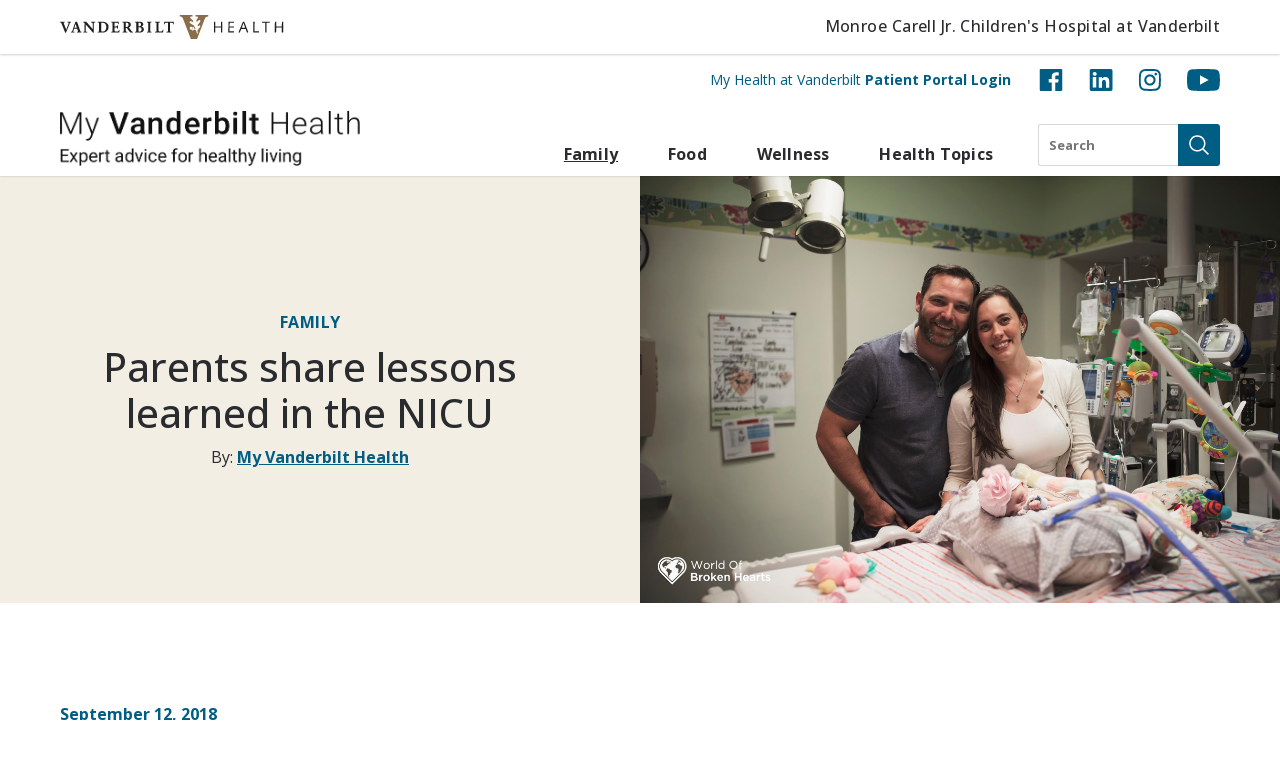

--- FILE ---
content_type: text/html; charset=UTF-8
request_url: https://my.vanderbilthealth.com/nicu-coping/
body_size: 44501
content:
<!doctype html>
<html lang="en">

<head>
    <meta charset="utf-8">
    <meta http-equiv="X-UA-Compatible" content="IE=edge"><script type="text/javascript">(window.NREUM||(NREUM={})).init={privacy:{cookies_enabled:true},ajax:{deny_list:["bam.nr-data.net"]},feature_flags:["soft_nav"],distributed_tracing:{enabled:true}};(window.NREUM||(NREUM={})).loader_config={agentID:"1588634022",accountID:"3407627",trustKey:"66686",xpid:"VwIHVlBRDxABUFlbBgcHUlwC",licenseKey:"NRJS-73642ab94b92c6fbc75",applicationID:"1489160483",browserID:"1588634022"};;/*! For license information please see nr-loader-spa-1.308.0.min.js.LICENSE.txt */
(()=>{var e,t,r={384:(e,t,r)=>{"use strict";r.d(t,{NT:()=>a,US:()=>u,Zm:()=>o,bQ:()=>d,dV:()=>c,pV:()=>l});var n=r(6154),i=r(1863),s=r(1910);const a={beacon:"bam.nr-data.net",errorBeacon:"bam.nr-data.net"};function o(){return n.gm.NREUM||(n.gm.NREUM={}),void 0===n.gm.newrelic&&(n.gm.newrelic=n.gm.NREUM),n.gm.NREUM}function c(){let e=o();return e.o||(e.o={ST:n.gm.setTimeout,SI:n.gm.setImmediate||n.gm.setInterval,CT:n.gm.clearTimeout,XHR:n.gm.XMLHttpRequest,REQ:n.gm.Request,EV:n.gm.Event,PR:n.gm.Promise,MO:n.gm.MutationObserver,FETCH:n.gm.fetch,WS:n.gm.WebSocket},(0,s.i)(...Object.values(e.o))),e}function d(e,t){let r=o();r.initializedAgents??={},t.initializedAt={ms:(0,i.t)(),date:new Date},r.initializedAgents[e]=t}function u(e,t){o()[e]=t}function l(){return function(){let e=o();const t=e.info||{};e.info={beacon:a.beacon,errorBeacon:a.errorBeacon,...t}}(),function(){let e=o();const t=e.init||{};e.init={...t}}(),c(),function(){let e=o();const t=e.loader_config||{};e.loader_config={...t}}(),o()}},782:(e,t,r)=>{"use strict";r.d(t,{T:()=>n});const n=r(860).K7.pageViewTiming},860:(e,t,r)=>{"use strict";r.d(t,{$J:()=>u,K7:()=>c,P3:()=>d,XX:()=>i,Yy:()=>o,df:()=>s,qY:()=>n,v4:()=>a});const n="events",i="jserrors",s="browser/blobs",a="rum",o="browser/logs",c={ajax:"ajax",genericEvents:"generic_events",jserrors:i,logging:"logging",metrics:"metrics",pageAction:"page_action",pageViewEvent:"page_view_event",pageViewTiming:"page_view_timing",sessionReplay:"session_replay",sessionTrace:"session_trace",softNav:"soft_navigations",spa:"spa"},d={[c.pageViewEvent]:1,[c.pageViewTiming]:2,[c.metrics]:3,[c.jserrors]:4,[c.spa]:5,[c.ajax]:6,[c.sessionTrace]:7,[c.softNav]:8,[c.sessionReplay]:9,[c.logging]:10,[c.genericEvents]:11},u={[c.pageViewEvent]:a,[c.pageViewTiming]:n,[c.ajax]:n,[c.spa]:n,[c.softNav]:n,[c.metrics]:i,[c.jserrors]:i,[c.sessionTrace]:s,[c.sessionReplay]:s,[c.logging]:o,[c.genericEvents]:"ins"}},944:(e,t,r)=>{"use strict";r.d(t,{R:()=>i});var n=r(3241);function i(e,t){"function"==typeof console.debug&&(console.debug("New Relic Warning: https://github.com/newrelic/newrelic-browser-agent/blob/main/docs/warning-codes.md#".concat(e),t),(0,n.W)({agentIdentifier:null,drained:null,type:"data",name:"warn",feature:"warn",data:{code:e,secondary:t}}))}},993:(e,t,r)=>{"use strict";r.d(t,{A$:()=>s,ET:()=>a,TZ:()=>o,p_:()=>i});var n=r(860);const i={ERROR:"ERROR",WARN:"WARN",INFO:"INFO",DEBUG:"DEBUG",TRACE:"TRACE"},s={OFF:0,ERROR:1,WARN:2,INFO:3,DEBUG:4,TRACE:5},a="log",o=n.K7.logging},1541:(e,t,r)=>{"use strict";r.d(t,{U:()=>i,f:()=>n});const n={MFE:"MFE",BA:"BA"};function i(e,t){if(2!==t?.harvestEndpointVersion)return{};const r=t.agentRef.runtime.appMetadata.agents[0].entityGuid;return e?{"source.id":e.id,"source.name":e.name,"source.type":e.type,"parent.id":e.parent?.id||r,"parent.type":e.parent?.type||n.BA}:{"entity.guid":r,appId:t.agentRef.info.applicationID}}},1687:(e,t,r)=>{"use strict";r.d(t,{Ak:()=>d,Ze:()=>h,x3:()=>u});var n=r(3241),i=r(7836),s=r(3606),a=r(860),o=r(2646);const c={};function d(e,t){const r={staged:!1,priority:a.P3[t]||0};l(e),c[e].get(t)||c[e].set(t,r)}function u(e,t){e&&c[e]&&(c[e].get(t)&&c[e].delete(t),p(e,t,!1),c[e].size&&f(e))}function l(e){if(!e)throw new Error("agentIdentifier required");c[e]||(c[e]=new Map)}function h(e="",t="feature",r=!1){if(l(e),!e||!c[e].get(t)||r)return p(e,t);c[e].get(t).staged=!0,f(e)}function f(e){const t=Array.from(c[e]);t.every(([e,t])=>t.staged)&&(t.sort((e,t)=>e[1].priority-t[1].priority),t.forEach(([t])=>{c[e].delete(t),p(e,t)}))}function p(e,t,r=!0){const a=e?i.ee.get(e):i.ee,c=s.i.handlers;if(!a.aborted&&a.backlog&&c){if((0,n.W)({agentIdentifier:e,type:"lifecycle",name:"drain",feature:t}),r){const e=a.backlog[t],r=c[t];if(r){for(let t=0;e&&t<e.length;++t)g(e[t],r);Object.entries(r).forEach(([e,t])=>{Object.values(t||{}).forEach(t=>{t[0]?.on&&t[0]?.context()instanceof o.y&&t[0].on(e,t[1])})})}}a.isolatedBacklog||delete c[t],a.backlog[t]=null,a.emit("drain-"+t,[])}}function g(e,t){var r=e[1];Object.values(t[r]||{}).forEach(t=>{var r=e[0];if(t[0]===r){var n=t[1],i=e[3],s=e[2];n.apply(i,s)}})}},1738:(e,t,r)=>{"use strict";r.d(t,{U:()=>f,Y:()=>h});var n=r(3241),i=r(9908),s=r(1863),a=r(944),o=r(5701),c=r(3969),d=r(8362),u=r(860),l=r(4261);function h(e,t,r,s){const h=s||r;!h||h[e]&&h[e]!==d.d.prototype[e]||(h[e]=function(){(0,i.p)(c.xV,["API/"+e+"/called"],void 0,u.K7.metrics,r.ee),(0,n.W)({agentIdentifier:r.agentIdentifier,drained:!!o.B?.[r.agentIdentifier],type:"data",name:"api",feature:l.Pl+e,data:{}});try{return t.apply(this,arguments)}catch(e){(0,a.R)(23,e)}})}function f(e,t,r,n,a){const o=e.info;null===r?delete o.jsAttributes[t]:o.jsAttributes[t]=r,(a||null===r)&&(0,i.p)(l.Pl+n,[(0,s.t)(),t,r],void 0,"session",e.ee)}},1741:(e,t,r)=>{"use strict";r.d(t,{W:()=>s});var n=r(944),i=r(4261);class s{#e(e,...t){if(this[e]!==s.prototype[e])return this[e](...t);(0,n.R)(35,e)}addPageAction(e,t){return this.#e(i.hG,e,t)}register(e){return this.#e(i.eY,e)}recordCustomEvent(e,t){return this.#e(i.fF,e,t)}setPageViewName(e,t){return this.#e(i.Fw,e,t)}setCustomAttribute(e,t,r){return this.#e(i.cD,e,t,r)}noticeError(e,t){return this.#e(i.o5,e,t)}setUserId(e,t=!1){return this.#e(i.Dl,e,t)}setApplicationVersion(e){return this.#e(i.nb,e)}setErrorHandler(e){return this.#e(i.bt,e)}addRelease(e,t){return this.#e(i.k6,e,t)}log(e,t){return this.#e(i.$9,e,t)}start(){return this.#e(i.d3)}finished(e){return this.#e(i.BL,e)}recordReplay(){return this.#e(i.CH)}pauseReplay(){return this.#e(i.Tb)}addToTrace(e){return this.#e(i.U2,e)}setCurrentRouteName(e){return this.#e(i.PA,e)}interaction(e){return this.#e(i.dT,e)}wrapLogger(e,t,r){return this.#e(i.Wb,e,t,r)}measure(e,t){return this.#e(i.V1,e,t)}consent(e){return this.#e(i.Pv,e)}}},1863:(e,t,r)=>{"use strict";function n(){return Math.floor(performance.now())}r.d(t,{t:()=>n})},1910:(e,t,r)=>{"use strict";r.d(t,{i:()=>s});var n=r(944);const i=new Map;function s(...e){return e.every(e=>{if(i.has(e))return i.get(e);const t="function"==typeof e?e.toString():"",r=t.includes("[native code]"),s=t.includes("nrWrapper");return r||s||(0,n.R)(64,e?.name||t),i.set(e,r),r})}},2555:(e,t,r)=>{"use strict";r.d(t,{D:()=>o,f:()=>a});var n=r(384),i=r(8122);const s={beacon:n.NT.beacon,errorBeacon:n.NT.errorBeacon,licenseKey:void 0,applicationID:void 0,sa:void 0,queueTime:void 0,applicationTime:void 0,ttGuid:void 0,user:void 0,account:void 0,product:void 0,extra:void 0,jsAttributes:{},userAttributes:void 0,atts:void 0,transactionName:void 0,tNamePlain:void 0};function a(e){try{return!!e.licenseKey&&!!e.errorBeacon&&!!e.applicationID}catch(e){return!1}}const o=e=>(0,i.a)(e,s)},2614:(e,t,r)=>{"use strict";r.d(t,{BB:()=>a,H3:()=>n,g:()=>d,iL:()=>c,tS:()=>o,uh:()=>i,wk:()=>s});const n="NRBA",i="SESSION",s=144e5,a=18e5,o={STARTED:"session-started",PAUSE:"session-pause",RESET:"session-reset",RESUME:"session-resume",UPDATE:"session-update"},c={SAME_TAB:"same-tab",CROSS_TAB:"cross-tab"},d={OFF:0,FULL:1,ERROR:2}},2646:(e,t,r)=>{"use strict";r.d(t,{y:()=>n});class n{constructor(e){this.contextId=e}}},2843:(e,t,r)=>{"use strict";r.d(t,{G:()=>s,u:()=>i});var n=r(3878);function i(e,t=!1,r,i){(0,n.DD)("visibilitychange",function(){if(t)return void("hidden"===document.visibilityState&&e());e(document.visibilityState)},r,i)}function s(e,t,r){(0,n.sp)("pagehide",e,t,r)}},3241:(e,t,r)=>{"use strict";r.d(t,{W:()=>s});var n=r(6154);const i="newrelic";function s(e={}){try{n.gm.dispatchEvent(new CustomEvent(i,{detail:e}))}catch(e){}}},3304:(e,t,r)=>{"use strict";r.d(t,{A:()=>s});var n=r(7836);const i=()=>{const e=new WeakSet;return(t,r)=>{if("object"==typeof r&&null!==r){if(e.has(r))return;e.add(r)}return r}};function s(e){try{return JSON.stringify(e,i())??""}catch(e){try{n.ee.emit("internal-error",[e])}catch(e){}return""}}},3333:(e,t,r)=>{"use strict";r.d(t,{$v:()=>u,TZ:()=>n,Xh:()=>c,Zp:()=>i,kd:()=>d,mq:()=>o,nf:()=>a,qN:()=>s});const n=r(860).K7.genericEvents,i=["auxclick","click","copy","keydown","paste","scrollend"],s=["focus","blur"],a=4,o=1e3,c=2e3,d=["PageAction","UserAction","BrowserPerformance"],u={RESOURCES:"experimental.resources",REGISTER:"register"}},3434:(e,t,r)=>{"use strict";r.d(t,{Jt:()=>s,YM:()=>d});var n=r(7836),i=r(5607);const s="nr@original:".concat(i.W),a=50;var o=Object.prototype.hasOwnProperty,c=!1;function d(e,t){return e||(e=n.ee),r.inPlace=function(e,t,n,i,s){n||(n="");const a="-"===n.charAt(0);for(let o=0;o<t.length;o++){const c=t[o],d=e[c];l(d)||(e[c]=r(d,a?c+n:n,i,c,s))}},r.flag=s,r;function r(t,r,n,c,d){return l(t)?t:(r||(r=""),nrWrapper[s]=t,function(e,t,r){if(Object.defineProperty&&Object.keys)try{return Object.keys(e).forEach(function(r){Object.defineProperty(t,r,{get:function(){return e[r]},set:function(t){return e[r]=t,t}})}),t}catch(e){u([e],r)}for(var n in e)o.call(e,n)&&(t[n]=e[n])}(t,nrWrapper,e),nrWrapper);function nrWrapper(){var s,o,l,h;let f;try{o=this,s=[...arguments],l="function"==typeof n?n(s,o):n||{}}catch(t){u([t,"",[s,o,c],l],e)}i(r+"start",[s,o,c],l,d);const p=performance.now();let g;try{return h=t.apply(o,s),g=performance.now(),h}catch(e){throw g=performance.now(),i(r+"err",[s,o,e],l,d),f=e,f}finally{const e=g-p,t={start:p,end:g,duration:e,isLongTask:e>=a,methodName:c,thrownError:f};t.isLongTask&&i("long-task",[t,o],l,d),i(r+"end",[s,o,h],l,d)}}}function i(r,n,i,s){if(!c||t){var a=c;c=!0;try{e.emit(r,n,i,t,s)}catch(t){u([t,r,n,i],e)}c=a}}}function u(e,t){t||(t=n.ee);try{t.emit("internal-error",e)}catch(e){}}function l(e){return!(e&&"function"==typeof e&&e.apply&&!e[s])}},3606:(e,t,r)=>{"use strict";r.d(t,{i:()=>s});var n=r(9908);s.on=a;var i=s.handlers={};function s(e,t,r,s){a(s||n.d,i,e,t,r)}function a(e,t,r,i,s){s||(s="feature"),e||(e=n.d);var a=t[s]=t[s]||{};(a[r]=a[r]||[]).push([e,i])}},3738:(e,t,r)=>{"use strict";r.d(t,{He:()=>i,Kp:()=>o,Lc:()=>d,Rz:()=>u,TZ:()=>n,bD:()=>s,d3:()=>a,jx:()=>l,sl:()=>h,uP:()=>c});const n=r(860).K7.sessionTrace,i="bstResource",s="resource",a="-start",o="-end",c="fn"+a,d="fn"+o,u="pushState",l=1e3,h=3e4},3785:(e,t,r)=>{"use strict";r.d(t,{R:()=>c,b:()=>d});var n=r(9908),i=r(1863),s=r(860),a=r(3969),o=r(993);function c(e,t,r={},c=o.p_.INFO,d=!0,u,l=(0,i.t)()){(0,n.p)(a.xV,["API/logging/".concat(c.toLowerCase(),"/called")],void 0,s.K7.metrics,e),(0,n.p)(o.ET,[l,t,r,c,d,u],void 0,s.K7.logging,e)}function d(e){return"string"==typeof e&&Object.values(o.p_).some(t=>t===e.toUpperCase().trim())}},3878:(e,t,r)=>{"use strict";function n(e,t){return{capture:e,passive:!1,signal:t}}function i(e,t,r=!1,i){window.addEventListener(e,t,n(r,i))}function s(e,t,r=!1,i){document.addEventListener(e,t,n(r,i))}r.d(t,{DD:()=>s,jT:()=>n,sp:()=>i})},3962:(e,t,r)=>{"use strict";r.d(t,{AM:()=>a,O2:()=>l,OV:()=>s,Qu:()=>h,TZ:()=>c,ih:()=>f,pP:()=>o,t1:()=>u,tC:()=>i,wD:()=>d});var n=r(860);const i=["click","keydown","submit"],s="popstate",a="api",o="initialPageLoad",c=n.K7.softNav,d=5e3,u=500,l={INITIAL_PAGE_LOAD:"",ROUTE_CHANGE:1,UNSPECIFIED:2},h={INTERACTION:1,AJAX:2,CUSTOM_END:3,CUSTOM_TRACER:4},f={IP:"in progress",PF:"pending finish",FIN:"finished",CAN:"cancelled"}},3969:(e,t,r)=>{"use strict";r.d(t,{TZ:()=>n,XG:()=>o,rs:()=>i,xV:()=>a,z_:()=>s});const n=r(860).K7.metrics,i="sm",s="cm",a="storeSupportabilityMetrics",o="storeEventMetrics"},4234:(e,t,r)=>{"use strict";r.d(t,{W:()=>s});var n=r(7836),i=r(1687);class s{constructor(e,t){this.agentIdentifier=e,this.ee=n.ee.get(e),this.featureName=t,this.blocked=!1}deregisterDrain(){(0,i.x3)(this.agentIdentifier,this.featureName)}}},4261:(e,t,r)=>{"use strict";r.d(t,{$9:()=>u,BL:()=>c,CH:()=>p,Dl:()=>R,Fw:()=>w,PA:()=>v,Pl:()=>n,Pv:()=>A,Tb:()=>h,U2:()=>a,V1:()=>E,Wb:()=>T,bt:()=>y,cD:()=>b,d3:()=>x,dT:()=>d,eY:()=>g,fF:()=>f,hG:()=>s,hw:()=>i,k6:()=>o,nb:()=>m,o5:()=>l});const n="api-",i=n+"ixn-",s="addPageAction",a="addToTrace",o="addRelease",c="finished",d="interaction",u="log",l="noticeError",h="pauseReplay",f="recordCustomEvent",p="recordReplay",g="register",m="setApplicationVersion",v="setCurrentRouteName",b="setCustomAttribute",y="setErrorHandler",w="setPageViewName",R="setUserId",x="start",T="wrapLogger",E="measure",A="consent"},5205:(e,t,r)=>{"use strict";r.d(t,{j:()=>S});var n=r(384),i=r(1741);var s=r(2555),a=r(3333);const o=e=>{if(!e||"string"!=typeof e)return!1;try{document.createDocumentFragment().querySelector(e)}catch{return!1}return!0};var c=r(2614),d=r(944),u=r(8122);const l="[data-nr-mask]",h=e=>(0,u.a)(e,(()=>{const e={feature_flags:[],experimental:{allow_registered_children:!1,resources:!1},mask_selector:"*",block_selector:"[data-nr-block]",mask_input_options:{color:!1,date:!1,"datetime-local":!1,email:!1,month:!1,number:!1,range:!1,search:!1,tel:!1,text:!1,time:!1,url:!1,week:!1,textarea:!1,select:!1,password:!0}};return{ajax:{deny_list:void 0,block_internal:!0,enabled:!0,autoStart:!0},api:{get allow_registered_children(){return e.feature_flags.includes(a.$v.REGISTER)||e.experimental.allow_registered_children},set allow_registered_children(t){e.experimental.allow_registered_children=t},duplicate_registered_data:!1},browser_consent_mode:{enabled:!1},distributed_tracing:{enabled:void 0,exclude_newrelic_header:void 0,cors_use_newrelic_header:void 0,cors_use_tracecontext_headers:void 0,allowed_origins:void 0},get feature_flags(){return e.feature_flags},set feature_flags(t){e.feature_flags=t},generic_events:{enabled:!0,autoStart:!0},harvest:{interval:30},jserrors:{enabled:!0,autoStart:!0},logging:{enabled:!0,autoStart:!0},metrics:{enabled:!0,autoStart:!0},obfuscate:void 0,page_action:{enabled:!0},page_view_event:{enabled:!0,autoStart:!0},page_view_timing:{enabled:!0,autoStart:!0},performance:{capture_marks:!1,capture_measures:!1,capture_detail:!0,resources:{get enabled(){return e.feature_flags.includes(a.$v.RESOURCES)||e.experimental.resources},set enabled(t){e.experimental.resources=t},asset_types:[],first_party_domains:[],ignore_newrelic:!0}},privacy:{cookies_enabled:!0},proxy:{assets:void 0,beacon:void 0},session:{expiresMs:c.wk,inactiveMs:c.BB},session_replay:{autoStart:!0,enabled:!1,preload:!1,sampling_rate:10,error_sampling_rate:100,collect_fonts:!1,inline_images:!1,fix_stylesheets:!0,mask_all_inputs:!0,get mask_text_selector(){return e.mask_selector},set mask_text_selector(t){o(t)?e.mask_selector="".concat(t,",").concat(l):""===t||null===t?e.mask_selector=l:(0,d.R)(5,t)},get block_class(){return"nr-block"},get ignore_class(){return"nr-ignore"},get mask_text_class(){return"nr-mask"},get block_selector(){return e.block_selector},set block_selector(t){o(t)?e.block_selector+=",".concat(t):""!==t&&(0,d.R)(6,t)},get mask_input_options(){return e.mask_input_options},set mask_input_options(t){t&&"object"==typeof t?e.mask_input_options={...t,password:!0}:(0,d.R)(7,t)}},session_trace:{enabled:!0,autoStart:!0},soft_navigations:{enabled:!0,autoStart:!0},spa:{enabled:!0,autoStart:!0},ssl:void 0,user_actions:{enabled:!0,elementAttributes:["id","className","tagName","type"]}}})());var f=r(6154),p=r(9324);let g=0;const m={buildEnv:p.F3,distMethod:p.Xs,version:p.xv,originTime:f.WN},v={consented:!1},b={appMetadata:{},get consented(){return this.session?.state?.consent||v.consented},set consented(e){v.consented=e},customTransaction:void 0,denyList:void 0,disabled:!1,harvester:void 0,isolatedBacklog:!1,isRecording:!1,loaderType:void 0,maxBytes:3e4,obfuscator:void 0,onerror:void 0,ptid:void 0,releaseIds:{},session:void 0,timeKeeper:void 0,registeredEntities:[],jsAttributesMetadata:{bytes:0},get harvestCount(){return++g}},y=e=>{const t=(0,u.a)(e,b),r=Object.keys(m).reduce((e,t)=>(e[t]={value:m[t],writable:!1,configurable:!0,enumerable:!0},e),{});return Object.defineProperties(t,r)};var w=r(5701);const R=e=>{const t=e.startsWith("http");e+="/",r.p=t?e:"https://"+e};var x=r(7836),T=r(3241);const E={accountID:void 0,trustKey:void 0,agentID:void 0,licenseKey:void 0,applicationID:void 0,xpid:void 0},A=e=>(0,u.a)(e,E),_=new Set;function S(e,t={},r,a){let{init:o,info:c,loader_config:d,runtime:u={},exposed:l=!0}=t;if(!c){const e=(0,n.pV)();o=e.init,c=e.info,d=e.loader_config}e.init=h(o||{}),e.loader_config=A(d||{}),c.jsAttributes??={},f.bv&&(c.jsAttributes.isWorker=!0),e.info=(0,s.D)(c);const p=e.init,g=[c.beacon,c.errorBeacon];_.has(e.agentIdentifier)||(p.proxy.assets&&(R(p.proxy.assets),g.push(p.proxy.assets)),p.proxy.beacon&&g.push(p.proxy.beacon),e.beacons=[...g],function(e){const t=(0,n.pV)();Object.getOwnPropertyNames(i.W.prototype).forEach(r=>{const n=i.W.prototype[r];if("function"!=typeof n||"constructor"===n)return;let s=t[r];e[r]&&!1!==e.exposed&&"micro-agent"!==e.runtime?.loaderType&&(t[r]=(...t)=>{const n=e[r](...t);return s?s(...t):n})})}(e),(0,n.US)("activatedFeatures",w.B)),u.denyList=[...p.ajax.deny_list||[],...p.ajax.block_internal?g:[]],u.ptid=e.agentIdentifier,u.loaderType=r,e.runtime=y(u),_.has(e.agentIdentifier)||(e.ee=x.ee.get(e.agentIdentifier),e.exposed=l,(0,T.W)({agentIdentifier:e.agentIdentifier,drained:!!w.B?.[e.agentIdentifier],type:"lifecycle",name:"initialize",feature:void 0,data:e.config})),_.add(e.agentIdentifier)}},5270:(e,t,r)=>{"use strict";r.d(t,{Aw:()=>a,SR:()=>s,rF:()=>o});var n=r(384),i=r(7767);function s(e){return!!(0,n.dV)().o.MO&&(0,i.V)(e)&&!0===e?.session_trace.enabled}function a(e){return!0===e?.session_replay.preload&&s(e)}function o(e,t){try{if("string"==typeof t?.type){if("password"===t.type.toLowerCase())return"*".repeat(e?.length||0);if(void 0!==t?.dataset?.nrUnmask||t?.classList?.contains("nr-unmask"))return e}}catch(e){}return"string"==typeof e?e.replace(/[\S]/g,"*"):"*".repeat(e?.length||0)}},5289:(e,t,r)=>{"use strict";r.d(t,{GG:()=>a,Qr:()=>c,sB:()=>o});var n=r(3878),i=r(6389);function s(){return"undefined"==typeof document||"complete"===document.readyState}function a(e,t){if(s())return e();const r=(0,i.J)(e),a=setInterval(()=>{s()&&(clearInterval(a),r())},500);(0,n.sp)("load",r,t)}function o(e){if(s())return e();(0,n.DD)("DOMContentLoaded",e)}function c(e){if(s())return e();(0,n.sp)("popstate",e)}},5607:(e,t,r)=>{"use strict";r.d(t,{W:()=>n});const n=(0,r(9566).bz)()},5701:(e,t,r)=>{"use strict";r.d(t,{B:()=>s,t:()=>a});var n=r(3241);const i=new Set,s={};function a(e,t){const r=t.agentIdentifier;s[r]??={},e&&"object"==typeof e&&(i.has(r)||(t.ee.emit("rumresp",[e]),s[r]=e,i.add(r),(0,n.W)({agentIdentifier:r,loaded:!0,drained:!0,type:"lifecycle",name:"load",feature:void 0,data:e})))}},6154:(e,t,r)=>{"use strict";r.d(t,{OF:()=>d,RI:()=>i,WN:()=>h,bv:()=>s,eN:()=>f,gm:()=>a,lR:()=>l,m:()=>c,mw:()=>o,sb:()=>u});var n=r(1863);const i="undefined"!=typeof window&&!!window.document,s="undefined"!=typeof WorkerGlobalScope&&("undefined"!=typeof self&&self instanceof WorkerGlobalScope&&self.navigator instanceof WorkerNavigator||"undefined"!=typeof globalThis&&globalThis instanceof WorkerGlobalScope&&globalThis.navigator instanceof WorkerNavigator),a=i?window:"undefined"!=typeof WorkerGlobalScope&&("undefined"!=typeof self&&self instanceof WorkerGlobalScope&&self||"undefined"!=typeof globalThis&&globalThis instanceof WorkerGlobalScope&&globalThis),o=Boolean("hidden"===a?.document?.visibilityState),c=""+a?.location,d=/iPad|iPhone|iPod/.test(a.navigator?.userAgent),u=d&&"undefined"==typeof SharedWorker,l=(()=>{const e=a.navigator?.userAgent?.match(/Firefox[/\s](\d+\.\d+)/);return Array.isArray(e)&&e.length>=2?+e[1]:0})(),h=Date.now()-(0,n.t)(),f=()=>"undefined"!=typeof PerformanceNavigationTiming&&a?.performance?.getEntriesByType("navigation")?.[0]?.responseStart},6344:(e,t,r)=>{"use strict";r.d(t,{BB:()=>u,Qb:()=>l,TZ:()=>i,Ug:()=>a,Vh:()=>s,_s:()=>o,bc:()=>d,yP:()=>c});var n=r(2614);const i=r(860).K7.sessionReplay,s="errorDuringReplay",a=.12,o={DomContentLoaded:0,Load:1,FullSnapshot:2,IncrementalSnapshot:3,Meta:4,Custom:5},c={[n.g.ERROR]:15e3,[n.g.FULL]:3e5,[n.g.OFF]:0},d={RESET:{message:"Session was reset",sm:"Reset"},IMPORT:{message:"Recorder failed to import",sm:"Import"},TOO_MANY:{message:"429: Too Many Requests",sm:"Too-Many"},TOO_BIG:{message:"Payload was too large",sm:"Too-Big"},CROSS_TAB:{message:"Session Entity was set to OFF on another tab",sm:"Cross-Tab"},ENTITLEMENTS:{message:"Session Replay is not allowed and will not be started",sm:"Entitlement"}},u=5e3,l={API:"api",RESUME:"resume",SWITCH_TO_FULL:"switchToFull",INITIALIZE:"initialize",PRELOAD:"preload"}},6389:(e,t,r)=>{"use strict";function n(e,t=500,r={}){const n=r?.leading||!1;let i;return(...r)=>{n&&void 0===i&&(e.apply(this,r),i=setTimeout(()=>{i=clearTimeout(i)},t)),n||(clearTimeout(i),i=setTimeout(()=>{e.apply(this,r)},t))}}function i(e){let t=!1;return(...r)=>{t||(t=!0,e.apply(this,r))}}r.d(t,{J:()=>i,s:()=>n})},6630:(e,t,r)=>{"use strict";r.d(t,{T:()=>n});const n=r(860).K7.pageViewEvent},6774:(e,t,r)=>{"use strict";r.d(t,{T:()=>n});const n=r(860).K7.jserrors},7295:(e,t,r)=>{"use strict";r.d(t,{Xv:()=>a,gX:()=>i,iW:()=>s});var n=[];function i(e){if(!e||s(e))return!1;if(0===n.length)return!0;if("*"===n[0].hostname)return!1;for(var t=0;t<n.length;t++){var r=n[t];if(r.hostname.test(e.hostname)&&r.pathname.test(e.pathname))return!1}return!0}function s(e){return void 0===e.hostname}function a(e){if(n=[],e&&e.length)for(var t=0;t<e.length;t++){let r=e[t];if(!r)continue;if("*"===r)return void(n=[{hostname:"*"}]);0===r.indexOf("http://")?r=r.substring(7):0===r.indexOf("https://")&&(r=r.substring(8));const i=r.indexOf("/");let s,a;i>0?(s=r.substring(0,i),a=r.substring(i)):(s=r,a="*");let[c]=s.split(":");n.push({hostname:o(c),pathname:o(a,!0)})}}function o(e,t=!1){const r=e.replace(/[.+?^${}()|[\]\\]/g,e=>"\\"+e).replace(/\*/g,".*?");return new RegExp((t?"^":"")+r+"$")}},7485:(e,t,r)=>{"use strict";r.d(t,{D:()=>i});var n=r(6154);function i(e){if(0===(e||"").indexOf("data:"))return{protocol:"data"};try{const t=new URL(e,location.href),r={port:t.port,hostname:t.hostname,pathname:t.pathname,search:t.search,protocol:t.protocol.slice(0,t.protocol.indexOf(":")),sameOrigin:t.protocol===n.gm?.location?.protocol&&t.host===n.gm?.location?.host};return r.port&&""!==r.port||("http:"===t.protocol&&(r.port="80"),"https:"===t.protocol&&(r.port="443")),r.pathname&&""!==r.pathname?r.pathname.startsWith("/")||(r.pathname="/".concat(r.pathname)):r.pathname="/",r}catch(e){return{}}}},7699:(e,t,r)=>{"use strict";r.d(t,{It:()=>s,KC:()=>o,No:()=>i,qh:()=>a});var n=r(860);const i=16e3,s=1e6,a="SESSION_ERROR",o={[n.K7.logging]:!0,[n.K7.genericEvents]:!1,[n.K7.jserrors]:!1,[n.K7.ajax]:!1}},7767:(e,t,r)=>{"use strict";r.d(t,{V:()=>i});var n=r(6154);const i=e=>n.RI&&!0===e?.privacy.cookies_enabled},7836:(e,t,r)=>{"use strict";r.d(t,{P:()=>o,ee:()=>c});var n=r(384),i=r(8990),s=r(2646),a=r(5607);const o="nr@context:".concat(a.W),c=function e(t,r){var n={},a={},u={},l=!1;try{l=16===r.length&&d.initializedAgents?.[r]?.runtime.isolatedBacklog}catch(e){}var h={on:p,addEventListener:p,removeEventListener:function(e,t){var r=n[e];if(!r)return;for(var i=0;i<r.length;i++)r[i]===t&&r.splice(i,1)},emit:function(e,r,n,i,s){!1!==s&&(s=!0);if(c.aborted&&!i)return;t&&s&&t.emit(e,r,n);var o=f(n);g(e).forEach(e=>{e.apply(o,r)});var d=v()[a[e]];d&&d.push([h,e,r,o]);return o},get:m,listeners:g,context:f,buffer:function(e,t){const r=v();if(t=t||"feature",h.aborted)return;Object.entries(e||{}).forEach(([e,n])=>{a[n]=t,t in r||(r[t]=[])})},abort:function(){h._aborted=!0,Object.keys(h.backlog).forEach(e=>{delete h.backlog[e]})},isBuffering:function(e){return!!v()[a[e]]},debugId:r,backlog:l?{}:t&&"object"==typeof t.backlog?t.backlog:{},isolatedBacklog:l};return Object.defineProperty(h,"aborted",{get:()=>{let e=h._aborted||!1;return e||(t&&(e=t.aborted),e)}}),h;function f(e){return e&&e instanceof s.y?e:e?(0,i.I)(e,o,()=>new s.y(o)):new s.y(o)}function p(e,t){n[e]=g(e).concat(t)}function g(e){return n[e]||[]}function m(t){return u[t]=u[t]||e(h,t)}function v(){return h.backlog}}(void 0,"globalEE"),d=(0,n.Zm)();d.ee||(d.ee=c)},8122:(e,t,r)=>{"use strict";r.d(t,{a:()=>i});var n=r(944);function i(e,t){try{if(!e||"object"!=typeof e)return(0,n.R)(3);if(!t||"object"!=typeof t)return(0,n.R)(4);const r=Object.create(Object.getPrototypeOf(t),Object.getOwnPropertyDescriptors(t)),s=0===Object.keys(r).length?e:r;for(let a in s)if(void 0!==e[a])try{if(null===e[a]){r[a]=null;continue}Array.isArray(e[a])&&Array.isArray(t[a])?r[a]=Array.from(new Set([...e[a],...t[a]])):"object"==typeof e[a]&&"object"==typeof t[a]?r[a]=i(e[a],t[a]):r[a]=e[a]}catch(e){r[a]||(0,n.R)(1,e)}return r}catch(e){(0,n.R)(2,e)}}},8139:(e,t,r)=>{"use strict";r.d(t,{u:()=>h});var n=r(7836),i=r(3434),s=r(8990),a=r(6154);const o={},c=a.gm.XMLHttpRequest,d="addEventListener",u="removeEventListener",l="nr@wrapped:".concat(n.P);function h(e){var t=function(e){return(e||n.ee).get("events")}(e);if(o[t.debugId]++)return t;o[t.debugId]=1;var r=(0,i.YM)(t,!0);function h(e){r.inPlace(e,[d,u],"-",p)}function p(e,t){return e[1]}return"getPrototypeOf"in Object&&(a.RI&&f(document,h),c&&f(c.prototype,h),f(a.gm,h)),t.on(d+"-start",function(e,t){var n=e[1];if(null!==n&&("function"==typeof n||"object"==typeof n)&&"newrelic"!==e[0]){var i=(0,s.I)(n,l,function(){var e={object:function(){if("function"!=typeof n.handleEvent)return;return n.handleEvent.apply(n,arguments)},function:n}[typeof n];return e?r(e,"fn-",null,e.name||"anonymous"):n});this.wrapped=e[1]=i}}),t.on(u+"-start",function(e){e[1]=this.wrapped||e[1]}),t}function f(e,t,...r){let n=e;for(;"object"==typeof n&&!Object.prototype.hasOwnProperty.call(n,d);)n=Object.getPrototypeOf(n);n&&t(n,...r)}},8362:(e,t,r)=>{"use strict";r.d(t,{d:()=>s});var n=r(9566),i=r(1741);class s extends i.W{agentIdentifier=(0,n.LA)(16)}},8374:(e,t,r)=>{r.nc=(()=>{try{return document?.currentScript?.nonce}catch(e){}return""})()},8990:(e,t,r)=>{"use strict";r.d(t,{I:()=>i});var n=Object.prototype.hasOwnProperty;function i(e,t,r){if(n.call(e,t))return e[t];var i=r();if(Object.defineProperty&&Object.keys)try{return Object.defineProperty(e,t,{value:i,writable:!0,enumerable:!1}),i}catch(e){}return e[t]=i,i}},9119:(e,t,r)=>{"use strict";r.d(t,{L:()=>s});var n=/([^?#]*)[^#]*(#[^?]*|$).*/,i=/([^?#]*)().*/;function s(e,t){return e?e.replace(t?n:i,"$1$2"):e}},9300:(e,t,r)=>{"use strict";r.d(t,{T:()=>n});const n=r(860).K7.ajax},9324:(e,t,r)=>{"use strict";r.d(t,{AJ:()=>a,F3:()=>i,Xs:()=>s,Yq:()=>o,xv:()=>n});const n="1.308.0",i="PROD",s="CDN",a="@newrelic/rrweb",o="1.0.1"},9566:(e,t,r)=>{"use strict";r.d(t,{LA:()=>o,ZF:()=>c,bz:()=>a,el:()=>d});var n=r(6154);const i="xxxxxxxx-xxxx-4xxx-yxxx-xxxxxxxxxxxx";function s(e,t){return e?15&e[t]:16*Math.random()|0}function a(){const e=n.gm?.crypto||n.gm?.msCrypto;let t,r=0;return e&&e.getRandomValues&&(t=e.getRandomValues(new Uint8Array(30))),i.split("").map(e=>"x"===e?s(t,r++).toString(16):"y"===e?(3&s()|8).toString(16):e).join("")}function o(e){const t=n.gm?.crypto||n.gm?.msCrypto;let r,i=0;t&&t.getRandomValues&&(r=t.getRandomValues(new Uint8Array(e)));const a=[];for(var o=0;o<e;o++)a.push(s(r,i++).toString(16));return a.join("")}function c(){return o(16)}function d(){return o(32)}},9908:(e,t,r)=>{"use strict";r.d(t,{d:()=>n,p:()=>i});var n=r(7836).ee.get("handle");function i(e,t,r,i,s){s?(s.buffer([e],i),s.emit(e,t,r)):(n.buffer([e],i),n.emit(e,t,r))}}},n={};function i(e){var t=n[e];if(void 0!==t)return t.exports;var s=n[e]={exports:{}};return r[e](s,s.exports,i),s.exports}i.m=r,i.d=(e,t)=>{for(var r in t)i.o(t,r)&&!i.o(e,r)&&Object.defineProperty(e,r,{enumerable:!0,get:t[r]})},i.f={},i.e=e=>Promise.all(Object.keys(i.f).reduce((t,r)=>(i.f[r](e,t),t),[])),i.u=e=>({212:"nr-spa-compressor",249:"nr-spa-recorder",478:"nr-spa"}[e]+"-1.308.0.min.js"),i.o=(e,t)=>Object.prototype.hasOwnProperty.call(e,t),e={},t="NRBA-1.308.0.PROD:",i.l=(r,n,s,a)=>{if(e[r])e[r].push(n);else{var o,c;if(void 0!==s)for(var d=document.getElementsByTagName("script"),u=0;u<d.length;u++){var l=d[u];if(l.getAttribute("src")==r||l.getAttribute("data-webpack")==t+s){o=l;break}}if(!o){c=!0;var h={478:"sha512-RSfSVnmHk59T/uIPbdSE0LPeqcEdF4/+XhfJdBuccH5rYMOEZDhFdtnh6X6nJk7hGpzHd9Ujhsy7lZEz/ORYCQ==",249:"sha512-ehJXhmntm85NSqW4MkhfQqmeKFulra3klDyY0OPDUE+sQ3GokHlPh1pmAzuNy//3j4ac6lzIbmXLvGQBMYmrkg==",212:"sha512-B9h4CR46ndKRgMBcK+j67uSR2RCnJfGefU+A7FrgR/k42ovXy5x/MAVFiSvFxuVeEk/pNLgvYGMp1cBSK/G6Fg=="};(o=document.createElement("script")).charset="utf-8",i.nc&&o.setAttribute("nonce",i.nc),o.setAttribute("data-webpack",t+s),o.src=r,0!==o.src.indexOf(window.location.origin+"/")&&(o.crossOrigin="anonymous"),h[a]&&(o.integrity=h[a])}e[r]=[n];var f=(t,n)=>{o.onerror=o.onload=null,clearTimeout(p);var i=e[r];if(delete e[r],o.parentNode&&o.parentNode.removeChild(o),i&&i.forEach(e=>e(n)),t)return t(n)},p=setTimeout(f.bind(null,void 0,{type:"timeout",target:o}),12e4);o.onerror=f.bind(null,o.onerror),o.onload=f.bind(null,o.onload),c&&document.head.appendChild(o)}},i.r=e=>{"undefined"!=typeof Symbol&&Symbol.toStringTag&&Object.defineProperty(e,Symbol.toStringTag,{value:"Module"}),Object.defineProperty(e,"__esModule",{value:!0})},i.p="https://js-agent.newrelic.com/",(()=>{var e={38:0,788:0};i.f.j=(t,r)=>{var n=i.o(e,t)?e[t]:void 0;if(0!==n)if(n)r.push(n[2]);else{var s=new Promise((r,i)=>n=e[t]=[r,i]);r.push(n[2]=s);var a=i.p+i.u(t),o=new Error;i.l(a,r=>{if(i.o(e,t)&&(0!==(n=e[t])&&(e[t]=void 0),n)){var s=r&&("load"===r.type?"missing":r.type),a=r&&r.target&&r.target.src;o.message="Loading chunk "+t+" failed: ("+s+": "+a+")",o.name="ChunkLoadError",o.type=s,o.request=a,n[1](o)}},"chunk-"+t,t)}};var t=(t,r)=>{var n,s,[a,o,c]=r,d=0;if(a.some(t=>0!==e[t])){for(n in o)i.o(o,n)&&(i.m[n]=o[n]);if(c)c(i)}for(t&&t(r);d<a.length;d++)s=a[d],i.o(e,s)&&e[s]&&e[s][0](),e[s]=0},r=self["webpackChunk:NRBA-1.308.0.PROD"]=self["webpackChunk:NRBA-1.308.0.PROD"]||[];r.forEach(t.bind(null,0)),r.push=t.bind(null,r.push.bind(r))})(),(()=>{"use strict";i(8374);var e=i(8362),t=i(860);const r=Object.values(t.K7);var n=i(5205);var s=i(9908),a=i(1863),o=i(4261),c=i(1738);var d=i(1687),u=i(4234),l=i(5289),h=i(6154),f=i(944),p=i(5270),g=i(7767),m=i(6389),v=i(7699);class b extends u.W{constructor(e,t){super(e.agentIdentifier,t),this.agentRef=e,this.abortHandler=void 0,this.featAggregate=void 0,this.loadedSuccessfully=void 0,this.onAggregateImported=new Promise(e=>{this.loadedSuccessfully=e}),this.deferred=Promise.resolve(),!1===e.init[this.featureName].autoStart?this.deferred=new Promise((t,r)=>{this.ee.on("manual-start-all",(0,m.J)(()=>{(0,d.Ak)(e.agentIdentifier,this.featureName),t()}))}):(0,d.Ak)(e.agentIdentifier,t)}importAggregator(e,t,r={}){if(this.featAggregate)return;const n=async()=>{let n;await this.deferred;try{if((0,g.V)(e.init)){const{setupAgentSession:t}=await i.e(478).then(i.bind(i,8766));n=t(e)}}catch(e){(0,f.R)(20,e),this.ee.emit("internal-error",[e]),(0,s.p)(v.qh,[e],void 0,this.featureName,this.ee)}try{if(!this.#t(this.featureName,n,e.init))return(0,d.Ze)(this.agentIdentifier,this.featureName),void this.loadedSuccessfully(!1);const{Aggregate:i}=await t();this.featAggregate=new i(e,r),e.runtime.harvester.initializedAggregates.push(this.featAggregate),this.loadedSuccessfully(!0)}catch(e){(0,f.R)(34,e),this.abortHandler?.(),(0,d.Ze)(this.agentIdentifier,this.featureName,!0),this.loadedSuccessfully(!1),this.ee&&this.ee.abort()}};h.RI?(0,l.GG)(()=>n(),!0):n()}#t(e,r,n){if(this.blocked)return!1;switch(e){case t.K7.sessionReplay:return(0,p.SR)(n)&&!!r;case t.K7.sessionTrace:return!!r;default:return!0}}}var y=i(6630),w=i(2614),R=i(3241);class x extends b{static featureName=y.T;constructor(e){var t;super(e,y.T),this.setupInspectionEvents(e.agentIdentifier),t=e,(0,c.Y)(o.Fw,function(e,r){"string"==typeof e&&("/"!==e.charAt(0)&&(e="/"+e),t.runtime.customTransaction=(r||"http://custom.transaction")+e,(0,s.p)(o.Pl+o.Fw,[(0,a.t)()],void 0,void 0,t.ee))},t),this.importAggregator(e,()=>i.e(478).then(i.bind(i,2467)))}setupInspectionEvents(e){const t=(t,r)=>{t&&(0,R.W)({agentIdentifier:e,timeStamp:t.timeStamp,loaded:"complete"===t.target.readyState,type:"window",name:r,data:t.target.location+""})};(0,l.sB)(e=>{t(e,"DOMContentLoaded")}),(0,l.GG)(e=>{t(e,"load")}),(0,l.Qr)(e=>{t(e,"navigate")}),this.ee.on(w.tS.UPDATE,(t,r)=>{(0,R.W)({agentIdentifier:e,type:"lifecycle",name:"session",data:r})})}}var T=i(384);class E extends e.d{constructor(e){var t;(super(),h.gm)?(this.features={},(0,T.bQ)(this.agentIdentifier,this),this.desiredFeatures=new Set(e.features||[]),this.desiredFeatures.add(x),(0,n.j)(this,e,e.loaderType||"agent"),t=this,(0,c.Y)(o.cD,function(e,r,n=!1){if("string"==typeof e){if(["string","number","boolean"].includes(typeof r)||null===r)return(0,c.U)(t,e,r,o.cD,n);(0,f.R)(40,typeof r)}else(0,f.R)(39,typeof e)},t),function(e){(0,c.Y)(o.Dl,function(t,r=!1){if("string"!=typeof t&&null!==t)return void(0,f.R)(41,typeof t);const n=e.info.jsAttributes["enduser.id"];r&&null!=n&&n!==t?(0,s.p)(o.Pl+"setUserIdAndResetSession",[t],void 0,"session",e.ee):(0,c.U)(e,"enduser.id",t,o.Dl,!0)},e)}(this),function(e){(0,c.Y)(o.nb,function(t){if("string"==typeof t||null===t)return(0,c.U)(e,"application.version",t,o.nb,!1);(0,f.R)(42,typeof t)},e)}(this),function(e){(0,c.Y)(o.d3,function(){e.ee.emit("manual-start-all")},e)}(this),function(e){(0,c.Y)(o.Pv,function(t=!0){if("boolean"==typeof t){if((0,s.p)(o.Pl+o.Pv,[t],void 0,"session",e.ee),e.runtime.consented=t,t){const t=e.features.page_view_event;t.onAggregateImported.then(e=>{const r=t.featAggregate;e&&!r.sentRum&&r.sendRum()})}}else(0,f.R)(65,typeof t)},e)}(this),this.run()):(0,f.R)(21)}get config(){return{info:this.info,init:this.init,loader_config:this.loader_config,runtime:this.runtime}}get api(){return this}run(){try{const e=function(e){const t={};return r.forEach(r=>{t[r]=!!e[r]?.enabled}),t}(this.init),n=[...this.desiredFeatures];n.sort((e,r)=>t.P3[e.featureName]-t.P3[r.featureName]),n.forEach(r=>{if(!e[r.featureName]&&r.featureName!==t.K7.pageViewEvent)return;if(r.featureName===t.K7.spa)return void(0,f.R)(67);const n=function(e){switch(e){case t.K7.ajax:return[t.K7.jserrors];case t.K7.sessionTrace:return[t.K7.ajax,t.K7.pageViewEvent];case t.K7.sessionReplay:return[t.K7.sessionTrace];case t.K7.pageViewTiming:return[t.K7.pageViewEvent];default:return[]}}(r.featureName).filter(e=>!(e in this.features));n.length>0&&(0,f.R)(36,{targetFeature:r.featureName,missingDependencies:n}),this.features[r.featureName]=new r(this)})}catch(e){(0,f.R)(22,e);for(const e in this.features)this.features[e].abortHandler?.();const t=(0,T.Zm)();delete t.initializedAgents[this.agentIdentifier]?.features,delete this.sharedAggregator;return t.ee.get(this.agentIdentifier).abort(),!1}}}var A=i(2843),_=i(782);class S extends b{static featureName=_.T;constructor(e){super(e,_.T),h.RI&&((0,A.u)(()=>(0,s.p)("docHidden",[(0,a.t)()],void 0,_.T,this.ee),!0),(0,A.G)(()=>(0,s.p)("winPagehide",[(0,a.t)()],void 0,_.T,this.ee)),this.importAggregator(e,()=>i.e(478).then(i.bind(i,9917))))}}var O=i(3969);class I extends b{static featureName=O.TZ;constructor(e){super(e,O.TZ),h.RI&&document.addEventListener("securitypolicyviolation",e=>{(0,s.p)(O.xV,["Generic/CSPViolation/Detected"],void 0,this.featureName,this.ee)}),this.importAggregator(e,()=>i.e(478).then(i.bind(i,6555)))}}var N=i(6774),P=i(3878),k=i(3304);class D{constructor(e,t,r,n,i){this.name="UncaughtError",this.message="string"==typeof e?e:(0,k.A)(e),this.sourceURL=t,this.line=r,this.column=n,this.__newrelic=i}}function C(e){return M(e)?e:new D(void 0!==e?.message?e.message:e,e?.filename||e?.sourceURL,e?.lineno||e?.line,e?.colno||e?.col,e?.__newrelic,e?.cause)}function j(e){const t="Unhandled Promise Rejection: ";if(!e?.reason)return;if(M(e.reason)){try{e.reason.message.startsWith(t)||(e.reason.message=t+e.reason.message)}catch(e){}return C(e.reason)}const r=C(e.reason);return(r.message||"").startsWith(t)||(r.message=t+r.message),r}function L(e){if(e.error instanceof SyntaxError&&!/:\d+$/.test(e.error.stack?.trim())){const t=new D(e.message,e.filename,e.lineno,e.colno,e.error.__newrelic,e.cause);return t.name=SyntaxError.name,t}return M(e.error)?e.error:C(e)}function M(e){return e instanceof Error&&!!e.stack}function H(e,r,n,i,o=(0,a.t)()){"string"==typeof e&&(e=new Error(e)),(0,s.p)("err",[e,o,!1,r,n.runtime.isRecording,void 0,i],void 0,t.K7.jserrors,n.ee),(0,s.p)("uaErr",[],void 0,t.K7.genericEvents,n.ee)}var B=i(1541),K=i(993),W=i(3785);function U(e,{customAttributes:t={},level:r=K.p_.INFO}={},n,i,s=(0,a.t)()){(0,W.R)(n.ee,e,t,r,!1,i,s)}function F(e,r,n,i,c=(0,a.t)()){(0,s.p)(o.Pl+o.hG,[c,e,r,i],void 0,t.K7.genericEvents,n.ee)}function V(e,r,n,i,c=(0,a.t)()){const{start:d,end:u,customAttributes:l}=r||{},h={customAttributes:l||{}};if("object"!=typeof h.customAttributes||"string"!=typeof e||0===e.length)return void(0,f.R)(57);const p=(e,t)=>null==e?t:"number"==typeof e?e:e instanceof PerformanceMark?e.startTime:Number.NaN;if(h.start=p(d,0),h.end=p(u,c),Number.isNaN(h.start)||Number.isNaN(h.end))(0,f.R)(57);else{if(h.duration=h.end-h.start,!(h.duration<0))return(0,s.p)(o.Pl+o.V1,[h,e,i],void 0,t.K7.genericEvents,n.ee),h;(0,f.R)(58)}}function G(e,r={},n,i,c=(0,a.t)()){(0,s.p)(o.Pl+o.fF,[c,e,r,i],void 0,t.K7.genericEvents,n.ee)}function z(e){(0,c.Y)(o.eY,function(t){return Y(e,t)},e)}function Y(e,r,n){(0,f.R)(54,"newrelic.register"),r||={},r.type=B.f.MFE,r.licenseKey||=e.info.licenseKey,r.blocked=!1,r.parent=n||{},Array.isArray(r.tags)||(r.tags=[]);const i={};r.tags.forEach(e=>{"name"!==e&&"id"!==e&&(i["source.".concat(e)]=!0)}),r.isolated??=!0;let o=()=>{};const c=e.runtime.registeredEntities;if(!r.isolated){const e=c.find(({metadata:{target:{id:e}}})=>e===r.id&&!r.isolated);if(e)return e}const d=e=>{r.blocked=!0,o=e};function u(e){return"string"==typeof e&&!!e.trim()&&e.trim().length<501||"number"==typeof e}e.init.api.allow_registered_children||d((0,m.J)(()=>(0,f.R)(55))),u(r.id)&&u(r.name)||d((0,m.J)(()=>(0,f.R)(48,r)));const l={addPageAction:(t,n={})=>g(F,[t,{...i,...n},e],r),deregister:()=>{d((0,m.J)(()=>(0,f.R)(68)))},log:(t,n={})=>g(U,[t,{...n,customAttributes:{...i,...n.customAttributes||{}}},e],r),measure:(t,n={})=>g(V,[t,{...n,customAttributes:{...i,...n.customAttributes||{}}},e],r),noticeError:(t,n={})=>g(H,[t,{...i,...n},e],r),register:(t={})=>g(Y,[e,t],l.metadata.target),recordCustomEvent:(t,n={})=>g(G,[t,{...i,...n},e],r),setApplicationVersion:e=>p("application.version",e),setCustomAttribute:(e,t)=>p(e,t),setUserId:e=>p("enduser.id",e),metadata:{customAttributes:i,target:r}},h=()=>(r.blocked&&o(),r.blocked);h()||c.push(l);const p=(e,t)=>{h()||(i[e]=t)},g=(r,n,i)=>{if(h())return;const o=(0,a.t)();(0,s.p)(O.xV,["API/register/".concat(r.name,"/called")],void 0,t.K7.metrics,e.ee);try{if(e.init.api.duplicate_registered_data&&"register"!==r.name){let e=n;if(n[1]instanceof Object){const t={"child.id":i.id,"child.type":i.type};e="customAttributes"in n[1]?[n[0],{...n[1],customAttributes:{...n[1].customAttributes,...t}},...n.slice(2)]:[n[0],{...n[1],...t},...n.slice(2)]}r(...e,void 0,o)}return r(...n,i,o)}catch(e){(0,f.R)(50,e)}};return l}class Z extends b{static featureName=N.T;constructor(e){var t;super(e,N.T),t=e,(0,c.Y)(o.o5,(e,r)=>H(e,r,t),t),function(e){(0,c.Y)(o.bt,function(t){e.runtime.onerror=t},e)}(e),function(e){let t=0;(0,c.Y)(o.k6,function(e,r){++t>10||(this.runtime.releaseIds[e.slice(-200)]=(""+r).slice(-200))},e)}(e),z(e);try{this.removeOnAbort=new AbortController}catch(e){}this.ee.on("internal-error",(t,r)=>{this.abortHandler&&(0,s.p)("ierr",[C(t),(0,a.t)(),!0,{},e.runtime.isRecording,r],void 0,this.featureName,this.ee)}),h.gm.addEventListener("unhandledrejection",t=>{this.abortHandler&&(0,s.p)("err",[j(t),(0,a.t)(),!1,{unhandledPromiseRejection:1},e.runtime.isRecording],void 0,this.featureName,this.ee)},(0,P.jT)(!1,this.removeOnAbort?.signal)),h.gm.addEventListener("error",t=>{this.abortHandler&&(0,s.p)("err",[L(t),(0,a.t)(),!1,{},e.runtime.isRecording],void 0,this.featureName,this.ee)},(0,P.jT)(!1,this.removeOnAbort?.signal)),this.abortHandler=this.#r,this.importAggregator(e,()=>i.e(478).then(i.bind(i,2176)))}#r(){this.removeOnAbort?.abort(),this.abortHandler=void 0}}var q=i(8990);let X=1;function J(e){const t=typeof e;return!e||"object"!==t&&"function"!==t?-1:e===h.gm?0:(0,q.I)(e,"nr@id",function(){return X++})}function Q(e){if("string"==typeof e&&e.length)return e.length;if("object"==typeof e){if("undefined"!=typeof ArrayBuffer&&e instanceof ArrayBuffer&&e.byteLength)return e.byteLength;if("undefined"!=typeof Blob&&e instanceof Blob&&e.size)return e.size;if(!("undefined"!=typeof FormData&&e instanceof FormData))try{return(0,k.A)(e).length}catch(e){return}}}var ee=i(8139),te=i(7836),re=i(3434);const ne={},ie=["open","send"];function se(e){var t=e||te.ee;const r=function(e){return(e||te.ee).get("xhr")}(t);if(void 0===h.gm.XMLHttpRequest)return r;if(ne[r.debugId]++)return r;ne[r.debugId]=1,(0,ee.u)(t);var n=(0,re.YM)(r),i=h.gm.XMLHttpRequest,s=h.gm.MutationObserver,a=h.gm.Promise,o=h.gm.setInterval,c="readystatechange",d=["onload","onerror","onabort","onloadstart","onloadend","onprogress","ontimeout"],u=[],l=h.gm.XMLHttpRequest=function(e){const t=new i(e),s=r.context(t);try{r.emit("new-xhr",[t],s),t.addEventListener(c,(a=s,function(){var e=this;e.readyState>3&&!a.resolved&&(a.resolved=!0,r.emit("xhr-resolved",[],e)),n.inPlace(e,d,"fn-",y)}),(0,P.jT)(!1))}catch(e){(0,f.R)(15,e);try{r.emit("internal-error",[e])}catch(e){}}var a;return t};function p(e,t){n.inPlace(t,["onreadystatechange"],"fn-",y)}if(function(e,t){for(var r in e)t[r]=e[r]}(i,l),l.prototype=i.prototype,n.inPlace(l.prototype,ie,"-xhr-",y),r.on("send-xhr-start",function(e,t){p(e,t),function(e){u.push(e),s&&(g?g.then(b):o?o(b):(m=-m,v.data=m))}(t)}),r.on("open-xhr-start",p),s){var g=a&&a.resolve();if(!o&&!a){var m=1,v=document.createTextNode(m);new s(b).observe(v,{characterData:!0})}}else t.on("fn-end",function(e){e[0]&&e[0].type===c||b()});function b(){for(var e=0;e<u.length;e++)p(0,u[e]);u.length&&(u=[])}function y(e,t){return t}return r}var ae="fetch-",oe=ae+"body-",ce=["arrayBuffer","blob","json","text","formData"],de=h.gm.Request,ue=h.gm.Response,le="prototype";const he={};function fe(e){const t=function(e){return(e||te.ee).get("fetch")}(e);if(!(de&&ue&&h.gm.fetch))return t;if(he[t.debugId]++)return t;function r(e,r,n){var i=e[r];"function"==typeof i&&(e[r]=function(){var e,r=[...arguments],s={};t.emit(n+"before-start",[r],s),s[te.P]&&s[te.P].dt&&(e=s[te.P].dt);var a=i.apply(this,r);return t.emit(n+"start",[r,e],a),a.then(function(e){return t.emit(n+"end",[null,e],a),e},function(e){throw t.emit(n+"end",[e],a),e})})}return he[t.debugId]=1,ce.forEach(e=>{r(de[le],e,oe),r(ue[le],e,oe)}),r(h.gm,"fetch",ae),t.on(ae+"end",function(e,r){var n=this;if(r){var i=r.headers.get("content-length");null!==i&&(n.rxSize=i),t.emit(ae+"done",[null,r],n)}else t.emit(ae+"done",[e],n)}),t}var pe=i(7485),ge=i(9566);class me{constructor(e){this.agentRef=e}generateTracePayload(e){const t=this.agentRef.loader_config;if(!this.shouldGenerateTrace(e)||!t)return null;var r=(t.accountID||"").toString()||null,n=(t.agentID||"").toString()||null,i=(t.trustKey||"").toString()||null;if(!r||!n)return null;var s=(0,ge.ZF)(),a=(0,ge.el)(),o=Date.now(),c={spanId:s,traceId:a,timestamp:o};return(e.sameOrigin||this.isAllowedOrigin(e)&&this.useTraceContextHeadersForCors())&&(c.traceContextParentHeader=this.generateTraceContextParentHeader(s,a),c.traceContextStateHeader=this.generateTraceContextStateHeader(s,o,r,n,i)),(e.sameOrigin&&!this.excludeNewrelicHeader()||!e.sameOrigin&&this.isAllowedOrigin(e)&&this.useNewrelicHeaderForCors())&&(c.newrelicHeader=this.generateTraceHeader(s,a,o,r,n,i)),c}generateTraceContextParentHeader(e,t){return"00-"+t+"-"+e+"-01"}generateTraceContextStateHeader(e,t,r,n,i){return i+"@nr=0-1-"+r+"-"+n+"-"+e+"----"+t}generateTraceHeader(e,t,r,n,i,s){if(!("function"==typeof h.gm?.btoa))return null;var a={v:[0,1],d:{ty:"Browser",ac:n,ap:i,id:e,tr:t,ti:r}};return s&&n!==s&&(a.d.tk=s),btoa((0,k.A)(a))}shouldGenerateTrace(e){return this.agentRef.init?.distributed_tracing?.enabled&&this.isAllowedOrigin(e)}isAllowedOrigin(e){var t=!1;const r=this.agentRef.init?.distributed_tracing;if(e.sameOrigin)t=!0;else if(r?.allowed_origins instanceof Array)for(var n=0;n<r.allowed_origins.length;n++){var i=(0,pe.D)(r.allowed_origins[n]);if(e.hostname===i.hostname&&e.protocol===i.protocol&&e.port===i.port){t=!0;break}}return t}excludeNewrelicHeader(){var e=this.agentRef.init?.distributed_tracing;return!!e&&!!e.exclude_newrelic_header}useNewrelicHeaderForCors(){var e=this.agentRef.init?.distributed_tracing;return!!e&&!1!==e.cors_use_newrelic_header}useTraceContextHeadersForCors(){var e=this.agentRef.init?.distributed_tracing;return!!e&&!!e.cors_use_tracecontext_headers}}var ve=i(9300),be=i(7295);function ye(e){return"string"==typeof e?e:e instanceof(0,T.dV)().o.REQ?e.url:h.gm?.URL&&e instanceof URL?e.href:void 0}var we=["load","error","abort","timeout"],Re=we.length,xe=(0,T.dV)().o.REQ,Te=(0,T.dV)().o.XHR;const Ee="X-NewRelic-App-Data";class Ae extends b{static featureName=ve.T;constructor(e){super(e,ve.T),this.dt=new me(e),this.handler=(e,t,r,n)=>(0,s.p)(e,t,r,n,this.ee);try{const e={xmlhttprequest:"xhr",fetch:"fetch",beacon:"beacon"};h.gm?.performance?.getEntriesByType("resource").forEach(r=>{if(r.initiatorType in e&&0!==r.responseStatus){const n={status:r.responseStatus},i={rxSize:r.transferSize,duration:Math.floor(r.duration),cbTime:0};_e(n,r.name),this.handler("xhr",[n,i,r.startTime,r.responseEnd,e[r.initiatorType]],void 0,t.K7.ajax)}})}catch(e){}fe(this.ee),se(this.ee),function(e,r,n,i){function o(e){var t=this;t.totalCbs=0,t.called=0,t.cbTime=0,t.end=T,t.ended=!1,t.xhrGuids={},t.lastSize=null,t.loadCaptureCalled=!1,t.params=this.params||{},t.metrics=this.metrics||{},t.latestLongtaskEnd=0,e.addEventListener("load",function(r){E(t,e)},(0,P.jT)(!1)),h.lR||e.addEventListener("progress",function(e){t.lastSize=e.loaded},(0,P.jT)(!1))}function c(e){this.params={method:e[0]},_e(this,e[1]),this.metrics={}}function d(t,r){e.loader_config.xpid&&this.sameOrigin&&r.setRequestHeader("X-NewRelic-ID",e.loader_config.xpid);var n=i.generateTracePayload(this.parsedOrigin);if(n){var s=!1;n.newrelicHeader&&(r.setRequestHeader("newrelic",n.newrelicHeader),s=!0),n.traceContextParentHeader&&(r.setRequestHeader("traceparent",n.traceContextParentHeader),n.traceContextStateHeader&&r.setRequestHeader("tracestate",n.traceContextStateHeader),s=!0),s&&(this.dt=n)}}function u(e,t){var n=this.metrics,i=e[0],s=this;if(n&&i){var o=Q(i);o&&(n.txSize=o)}this.startTime=(0,a.t)(),this.body=i,this.listener=function(e){try{"abort"!==e.type||s.loadCaptureCalled||(s.params.aborted=!0),("load"!==e.type||s.called===s.totalCbs&&(s.onloadCalled||"function"!=typeof t.onload)&&"function"==typeof s.end)&&s.end(t)}catch(e){try{r.emit("internal-error",[e])}catch(e){}}};for(var c=0;c<Re;c++)t.addEventListener(we[c],this.listener,(0,P.jT)(!1))}function l(e,t,r){this.cbTime+=e,t?this.onloadCalled=!0:this.called+=1,this.called!==this.totalCbs||!this.onloadCalled&&"function"==typeof r.onload||"function"!=typeof this.end||this.end(r)}function f(e,t){var r=""+J(e)+!!t;this.xhrGuids&&!this.xhrGuids[r]&&(this.xhrGuids[r]=!0,this.totalCbs+=1)}function p(e,t){var r=""+J(e)+!!t;this.xhrGuids&&this.xhrGuids[r]&&(delete this.xhrGuids[r],this.totalCbs-=1)}function g(){this.endTime=(0,a.t)()}function m(e,t){t instanceof Te&&"load"===e[0]&&r.emit("xhr-load-added",[e[1],e[2]],t)}function v(e,t){t instanceof Te&&"load"===e[0]&&r.emit("xhr-load-removed",[e[1],e[2]],t)}function b(e,t,r){t instanceof Te&&("onload"===r&&(this.onload=!0),("load"===(e[0]&&e[0].type)||this.onload)&&(this.xhrCbStart=(0,a.t)()))}function y(e,t){this.xhrCbStart&&r.emit("xhr-cb-time",[(0,a.t)()-this.xhrCbStart,this.onload,t],t)}function w(e){var t,r=e[1]||{};if("string"==typeof e[0]?0===(t=e[0]).length&&h.RI&&(t=""+h.gm.location.href):e[0]&&e[0].url?t=e[0].url:h.gm?.URL&&e[0]&&e[0]instanceof URL?t=e[0].href:"function"==typeof e[0].toString&&(t=e[0].toString()),"string"==typeof t&&0!==t.length){t&&(this.parsedOrigin=(0,pe.D)(t),this.sameOrigin=this.parsedOrigin.sameOrigin);var n=i.generateTracePayload(this.parsedOrigin);if(n&&(n.newrelicHeader||n.traceContextParentHeader))if(e[0]&&e[0].headers)o(e[0].headers,n)&&(this.dt=n);else{var s={};for(var a in r)s[a]=r[a];s.headers=new Headers(r.headers||{}),o(s.headers,n)&&(this.dt=n),e.length>1?e[1]=s:e.push(s)}}function o(e,t){var r=!1;return t.newrelicHeader&&(e.set("newrelic",t.newrelicHeader),r=!0),t.traceContextParentHeader&&(e.set("traceparent",t.traceContextParentHeader),t.traceContextStateHeader&&e.set("tracestate",t.traceContextStateHeader),r=!0),r}}function R(e,t){this.params={},this.metrics={},this.startTime=(0,a.t)(),this.dt=t,e.length>=1&&(this.target=e[0]),e.length>=2&&(this.opts=e[1]);var r=this.opts||{},n=this.target;_e(this,ye(n));var i=(""+(n&&n instanceof xe&&n.method||r.method||"GET")).toUpperCase();this.params.method=i,this.body=r.body,this.txSize=Q(r.body)||0}function x(e,r){if(this.endTime=(0,a.t)(),this.params||(this.params={}),(0,be.iW)(this.params))return;let i;this.params.status=r?r.status:0,"string"==typeof this.rxSize&&this.rxSize.length>0&&(i=+this.rxSize);const s={txSize:this.txSize,rxSize:i,duration:(0,a.t)()-this.startTime};n("xhr",[this.params,s,this.startTime,this.endTime,"fetch"],this,t.K7.ajax)}function T(e){const r=this.params,i=this.metrics;if(!this.ended){this.ended=!0;for(let t=0;t<Re;t++)e.removeEventListener(we[t],this.listener,!1);r.aborted||(0,be.iW)(r)||(i.duration=(0,a.t)()-this.startTime,this.loadCaptureCalled||4!==e.readyState?null==r.status&&(r.status=0):E(this,e),i.cbTime=this.cbTime,n("xhr",[r,i,this.startTime,this.endTime,"xhr"],this,t.K7.ajax))}}function E(e,n){e.params.status=n.status;var i=function(e,t){var r=e.responseType;return"json"===r&&null!==t?t:"arraybuffer"===r||"blob"===r||"json"===r?Q(e.response):"text"===r||""===r||void 0===r?Q(e.responseText):void 0}(n,e.lastSize);if(i&&(e.metrics.rxSize=i),e.sameOrigin&&n.getAllResponseHeaders().indexOf(Ee)>=0){var a=n.getResponseHeader(Ee);a&&((0,s.p)(O.rs,["Ajax/CrossApplicationTracing/Header/Seen"],void 0,t.K7.metrics,r),e.params.cat=a.split(", ").pop())}e.loadCaptureCalled=!0}r.on("new-xhr",o),r.on("open-xhr-start",c),r.on("open-xhr-end",d),r.on("send-xhr-start",u),r.on("xhr-cb-time",l),r.on("xhr-load-added",f),r.on("xhr-load-removed",p),r.on("xhr-resolved",g),r.on("addEventListener-end",m),r.on("removeEventListener-end",v),r.on("fn-end",y),r.on("fetch-before-start",w),r.on("fetch-start",R),r.on("fn-start",b),r.on("fetch-done",x)}(e,this.ee,this.handler,this.dt),this.importAggregator(e,()=>i.e(478).then(i.bind(i,3845)))}}function _e(e,t){var r=(0,pe.D)(t),n=e.params||e;n.hostname=r.hostname,n.port=r.port,n.protocol=r.protocol,n.host=r.hostname+":"+r.port,n.pathname=r.pathname,e.parsedOrigin=r,e.sameOrigin=r.sameOrigin}const Se={},Oe=["pushState","replaceState"];function Ie(e){const t=function(e){return(e||te.ee).get("history")}(e);return!h.RI||Se[t.debugId]++||(Se[t.debugId]=1,(0,re.YM)(t).inPlace(window.history,Oe,"-")),t}var Ne=i(3738);function Pe(e){(0,c.Y)(o.BL,function(r=Date.now()){const n=r-h.WN;n<0&&(0,f.R)(62,r),(0,s.p)(O.XG,[o.BL,{time:n}],void 0,t.K7.metrics,e.ee),e.addToTrace({name:o.BL,start:r,origin:"nr"}),(0,s.p)(o.Pl+o.hG,[n,o.BL],void 0,t.K7.genericEvents,e.ee)},e)}const{He:ke,bD:De,d3:Ce,Kp:je,TZ:Le,Lc:Me,uP:He,Rz:Be}=Ne;class Ke extends b{static featureName=Le;constructor(e){var r;super(e,Le),r=e,(0,c.Y)(o.U2,function(e){if(!(e&&"object"==typeof e&&e.name&&e.start))return;const n={n:e.name,s:e.start-h.WN,e:(e.end||e.start)-h.WN,o:e.origin||"",t:"api"};n.s<0||n.e<0||n.e<n.s?(0,f.R)(61,{start:n.s,end:n.e}):(0,s.p)("bstApi",[n],void 0,t.K7.sessionTrace,r.ee)},r),Pe(e);if(!(0,g.V)(e.init))return void this.deregisterDrain();const n=this.ee;let d;Ie(n),this.eventsEE=(0,ee.u)(n),this.eventsEE.on(He,function(e,t){this.bstStart=(0,a.t)()}),this.eventsEE.on(Me,function(e,r){(0,s.p)("bst",[e[0],r,this.bstStart,(0,a.t)()],void 0,t.K7.sessionTrace,n)}),n.on(Be+Ce,function(e){this.time=(0,a.t)(),this.startPath=location.pathname+location.hash}),n.on(Be+je,function(e){(0,s.p)("bstHist",[location.pathname+location.hash,this.startPath,this.time],void 0,t.K7.sessionTrace,n)});try{d=new PerformanceObserver(e=>{const r=e.getEntries();(0,s.p)(ke,[r],void 0,t.K7.sessionTrace,n)}),d.observe({type:De,buffered:!0})}catch(e){}this.importAggregator(e,()=>i.e(478).then(i.bind(i,6974)),{resourceObserver:d})}}var We=i(6344);class Ue extends b{static featureName=We.TZ;#n;recorder;constructor(e){var r;let n;super(e,We.TZ),r=e,(0,c.Y)(o.CH,function(){(0,s.p)(o.CH,[],void 0,t.K7.sessionReplay,r.ee)},r),function(e){(0,c.Y)(o.Tb,function(){(0,s.p)(o.Tb,[],void 0,t.K7.sessionReplay,e.ee)},e)}(e);try{n=JSON.parse(localStorage.getItem("".concat(w.H3,"_").concat(w.uh)))}catch(e){}(0,p.SR)(e.init)&&this.ee.on(o.CH,()=>this.#i()),this.#s(n)&&this.importRecorder().then(e=>{e.startRecording(We.Qb.PRELOAD,n?.sessionReplayMode)}),this.importAggregator(this.agentRef,()=>i.e(478).then(i.bind(i,6167)),this),this.ee.on("err",e=>{this.blocked||this.agentRef.runtime.isRecording&&(this.errorNoticed=!0,(0,s.p)(We.Vh,[e],void 0,this.featureName,this.ee))})}#s(e){return e&&(e.sessionReplayMode===w.g.FULL||e.sessionReplayMode===w.g.ERROR)||(0,p.Aw)(this.agentRef.init)}importRecorder(){return this.recorder?Promise.resolve(this.recorder):(this.#n??=Promise.all([i.e(478),i.e(249)]).then(i.bind(i,4866)).then(({Recorder:e})=>(this.recorder=new e(this),this.recorder)).catch(e=>{throw this.ee.emit("internal-error",[e]),this.blocked=!0,e}),this.#n)}#i(){this.blocked||(this.featAggregate?this.featAggregate.mode!==w.g.FULL&&this.featAggregate.initializeRecording(w.g.FULL,!0,We.Qb.API):this.importRecorder().then(()=>{this.recorder.startRecording(We.Qb.API,w.g.FULL)}))}}var Fe=i(3962);class Ve extends b{static featureName=Fe.TZ;constructor(e){if(super(e,Fe.TZ),function(e){const r=e.ee.get("tracer");function n(){}(0,c.Y)(o.dT,function(e){return(new n).get("object"==typeof e?e:{})},e);const i=n.prototype={createTracer:function(n,i){var o={},c=this,d="function"==typeof i;return(0,s.p)(O.xV,["API/createTracer/called"],void 0,t.K7.metrics,e.ee),function(){if(r.emit((d?"":"no-")+"fn-start",[(0,a.t)(),c,d],o),d)try{return i.apply(this,arguments)}catch(e){const t="string"==typeof e?new Error(e):e;throw r.emit("fn-err",[arguments,this,t],o),t}finally{r.emit("fn-end",[(0,a.t)()],o)}}}};["actionText","setName","setAttribute","save","ignore","onEnd","getContext","end","get"].forEach(r=>{c.Y.apply(this,[r,function(){return(0,s.p)(o.hw+r,[performance.now(),...arguments],this,t.K7.softNav,e.ee),this},e,i])}),(0,c.Y)(o.PA,function(){(0,s.p)(o.hw+"routeName",[performance.now(),...arguments],void 0,t.K7.softNav,e.ee)},e)}(e),!h.RI||!(0,T.dV)().o.MO)return;const r=Ie(this.ee);try{this.removeOnAbort=new AbortController}catch(e){}Fe.tC.forEach(e=>{(0,P.sp)(e,e=>{l(e)},!0,this.removeOnAbort?.signal)});const n=()=>(0,s.p)("newURL",[(0,a.t)(),""+window.location],void 0,this.featureName,this.ee);r.on("pushState-end",n),r.on("replaceState-end",n),(0,P.sp)(Fe.OV,e=>{l(e),(0,s.p)("newURL",[e.timeStamp,""+window.location],void 0,this.featureName,this.ee)},!0,this.removeOnAbort?.signal);let d=!1;const u=new((0,T.dV)().o.MO)((e,t)=>{d||(d=!0,requestAnimationFrame(()=>{(0,s.p)("newDom",[(0,a.t)()],void 0,this.featureName,this.ee),d=!1}))}),l=(0,m.s)(e=>{"loading"!==document.readyState&&((0,s.p)("newUIEvent",[e],void 0,this.featureName,this.ee),u.observe(document.body,{attributes:!0,childList:!0,subtree:!0,characterData:!0}))},100,{leading:!0});this.abortHandler=function(){this.removeOnAbort?.abort(),u.disconnect(),this.abortHandler=void 0},this.importAggregator(e,()=>i.e(478).then(i.bind(i,4393)),{domObserver:u})}}var Ge=i(3333),ze=i(9119);const Ye={},Ze=new Set;function qe(e){return"string"==typeof e?{type:"string",size:(new TextEncoder).encode(e).length}:e instanceof ArrayBuffer?{type:"ArrayBuffer",size:e.byteLength}:e instanceof Blob?{type:"Blob",size:e.size}:e instanceof DataView?{type:"DataView",size:e.byteLength}:ArrayBuffer.isView(e)?{type:"TypedArray",size:e.byteLength}:{type:"unknown",size:0}}class Xe{constructor(e,t){this.timestamp=(0,a.t)(),this.currentUrl=(0,ze.L)(window.location.href),this.socketId=(0,ge.LA)(8),this.requestedUrl=(0,ze.L)(e),this.requestedProtocols=Array.isArray(t)?t.join(","):t||"",this.openedAt=void 0,this.protocol=void 0,this.extensions=void 0,this.binaryType=void 0,this.messageOrigin=void 0,this.messageCount=0,this.messageBytes=0,this.messageBytesMin=0,this.messageBytesMax=0,this.messageTypes=void 0,this.sendCount=0,this.sendBytes=0,this.sendBytesMin=0,this.sendBytesMax=0,this.sendTypes=void 0,this.closedAt=void 0,this.closeCode=void 0,this.closeReason="unknown",this.closeWasClean=void 0,this.connectedDuration=0,this.hasErrors=void 0}}class $e extends b{static featureName=Ge.TZ;constructor(e){super(e,Ge.TZ);const r=e.init.feature_flags.includes("websockets"),n=[e.init.page_action.enabled,e.init.performance.capture_marks,e.init.performance.capture_measures,e.init.performance.resources.enabled,e.init.user_actions.enabled,r];var d;let u,l;if(d=e,(0,c.Y)(o.hG,(e,t)=>F(e,t,d),d),function(e){(0,c.Y)(o.fF,(t,r)=>G(t,r,e),e)}(e),Pe(e),z(e),function(e){(0,c.Y)(o.V1,(t,r)=>V(t,r,e),e)}(e),r&&(l=function(e){if(!(0,T.dV)().o.WS)return e;const t=e.get("websockets");if(Ye[t.debugId]++)return t;Ye[t.debugId]=1,(0,A.G)(()=>{const e=(0,a.t)();Ze.forEach(r=>{r.nrData.closedAt=e,r.nrData.closeCode=1001,r.nrData.closeReason="Page navigating away",r.nrData.closeWasClean=!1,r.nrData.openedAt&&(r.nrData.connectedDuration=e-r.nrData.openedAt),t.emit("ws",[r.nrData],r)})});class r extends WebSocket{static name="WebSocket";static toString(){return"function WebSocket() { [native code] }"}toString(){return"[object WebSocket]"}get[Symbol.toStringTag](){return r.name}#a(e){(e.__newrelic??={}).socketId=this.nrData.socketId,this.nrData.hasErrors??=!0}constructor(...e){super(...e),this.nrData=new Xe(e[0],e[1]),this.addEventListener("open",()=>{this.nrData.openedAt=(0,a.t)(),["protocol","extensions","binaryType"].forEach(e=>{this.nrData[e]=this[e]}),Ze.add(this)}),this.addEventListener("message",e=>{const{type:t,size:r}=qe(e.data);this.nrData.messageOrigin??=(0,ze.L)(e.origin),this.nrData.messageCount++,this.nrData.messageBytes+=r,this.nrData.messageBytesMin=Math.min(this.nrData.messageBytesMin||1/0,r),this.nrData.messageBytesMax=Math.max(this.nrData.messageBytesMax,r),(this.nrData.messageTypes??"").includes(t)||(this.nrData.messageTypes=this.nrData.messageTypes?"".concat(this.nrData.messageTypes,",").concat(t):t)}),this.addEventListener("close",e=>{this.nrData.closedAt=(0,a.t)(),this.nrData.closeCode=e.code,e.reason&&(this.nrData.closeReason=e.reason),this.nrData.closeWasClean=e.wasClean,this.nrData.connectedDuration=this.nrData.closedAt-this.nrData.openedAt,Ze.delete(this),t.emit("ws",[this.nrData],this)})}addEventListener(e,t,...r){const n=this,i="function"==typeof t?function(...e){try{return t.apply(this,e)}catch(e){throw n.#a(e),e}}:t?.handleEvent?{handleEvent:function(...e){try{return t.handleEvent.apply(t,e)}catch(e){throw n.#a(e),e}}}:t;return super.addEventListener(e,i,...r)}send(e){if(this.readyState===WebSocket.OPEN){const{type:t,size:r}=qe(e);this.nrData.sendCount++,this.nrData.sendBytes+=r,this.nrData.sendBytesMin=Math.min(this.nrData.sendBytesMin||1/0,r),this.nrData.sendBytesMax=Math.max(this.nrData.sendBytesMax,r),(this.nrData.sendTypes??"").includes(t)||(this.nrData.sendTypes=this.nrData.sendTypes?"".concat(this.nrData.sendTypes,",").concat(t):t)}try{return super.send(e)}catch(e){throw this.#a(e),e}}close(...e){try{super.close(...e)}catch(e){throw this.#a(e),e}}}return h.gm.WebSocket=r,t}(this.ee)),h.RI){if(fe(this.ee),se(this.ee),u=Ie(this.ee),e.init.user_actions.enabled){function f(t){const r=(0,pe.D)(t);return e.beacons.includes(r.hostname+":"+r.port)}function p(){u.emit("navChange")}Ge.Zp.forEach(e=>(0,P.sp)(e,e=>(0,s.p)("ua",[e],void 0,this.featureName,this.ee),!0)),Ge.qN.forEach(e=>{const t=(0,m.s)(e=>{(0,s.p)("ua",[e],void 0,this.featureName,this.ee)},500,{leading:!0});(0,P.sp)(e,t)}),h.gm.addEventListener("error",()=>{(0,s.p)("uaErr",[],void 0,t.K7.genericEvents,this.ee)},(0,P.jT)(!1,this.removeOnAbort?.signal)),this.ee.on("open-xhr-start",(e,r)=>{f(e[1])||r.addEventListener("readystatechange",()=>{2===r.readyState&&(0,s.p)("uaXhr",[],void 0,t.K7.genericEvents,this.ee)})}),this.ee.on("fetch-start",e=>{e.length>=1&&!f(ye(e[0]))&&(0,s.p)("uaXhr",[],void 0,t.K7.genericEvents,this.ee)}),u.on("pushState-end",p),u.on("replaceState-end",p),window.addEventListener("hashchange",p,(0,P.jT)(!0,this.removeOnAbort?.signal)),window.addEventListener("popstate",p,(0,P.jT)(!0,this.removeOnAbort?.signal))}if(e.init.performance.resources.enabled&&h.gm.PerformanceObserver?.supportedEntryTypes.includes("resource")){new PerformanceObserver(e=>{e.getEntries().forEach(e=>{(0,s.p)("browserPerformance.resource",[e],void 0,this.featureName,this.ee)})}).observe({type:"resource",buffered:!0})}}r&&l.on("ws",e=>{(0,s.p)("ws-complete",[e],void 0,this.featureName,this.ee)});try{this.removeOnAbort=new AbortController}catch(g){}this.abortHandler=()=>{this.removeOnAbort?.abort(),this.abortHandler=void 0},n.some(e=>e)?this.importAggregator(e,()=>i.e(478).then(i.bind(i,8019))):this.deregisterDrain()}}var Je=i(2646);const Qe=new Map;function et(e,t,r,n,i=!0){if("object"!=typeof t||!t||"string"!=typeof r||!r||"function"!=typeof t[r])return(0,f.R)(29);const s=function(e){return(e||te.ee).get("logger")}(e),a=(0,re.YM)(s),o=new Je.y(te.P);o.level=n.level,o.customAttributes=n.customAttributes,o.autoCaptured=i;const c=t[r]?.[re.Jt]||t[r];return Qe.set(c,o),a.inPlace(t,[r],"wrap-logger-",()=>Qe.get(c)),s}var tt=i(1910);class rt extends b{static featureName=K.TZ;constructor(e){var t;super(e,K.TZ),t=e,(0,c.Y)(o.$9,(e,r)=>U(e,r,t),t),function(e){(0,c.Y)(o.Wb,(t,r,{customAttributes:n={},level:i=K.p_.INFO}={})=>{et(e.ee,t,r,{customAttributes:n,level:i},!1)},e)}(e),z(e);const r=this.ee;["log","error","warn","info","debug","trace"].forEach(e=>{(0,tt.i)(h.gm.console[e]),et(r,h.gm.console,e,{level:"log"===e?"info":e})}),this.ee.on("wrap-logger-end",function([e]){const{level:t,customAttributes:n,autoCaptured:i}=this;(0,W.R)(r,e,n,t,i)}),this.importAggregator(e,()=>i.e(478).then(i.bind(i,5288)))}}new E({features:[Ae,x,S,Ke,Ue,I,Z,$e,rt,Ve],loaderType:"spa"})})()})();</script>
    <title>Parent Stress and Coping in NICU (Lessons Learned by Parents)</title>
    <meta name="viewport" content="width=device-width, initial-scale=1">
    <meta name="p:domain_verify" content="1220753b662bcb181a9baa1fa1a1e3cc" />
    <link rel="preconnect" href="https://fonts.googleapis.com">
    <link rel="preconnect" href="https://fonts.gstatic.com" crossorigin>
    <link href="https://fonts.googleapis.com/css2?family=Roboto:ital,wght@0,300;0,400;0,500;0,700;1,400&display=swap" rel="stylesheet">
    <script src=https://assets.adobedtm.com/0fdeaa586937/87ba3d8eccab/launch-35068b1725de.min.js async></script>

    <meta name='robots' content='index, follow, max-image-preview:large, max-snippet:-1, max-video-preview:-1' />

	<!-- This site is optimized with the Yoast SEO plugin v26.7 - https://yoast.com/wordpress/plugins/seo/ -->
	<meta name="description" content="After 9 1/2 months in the hospital with his newborn daughter, a father shares strategies for families coping with long inpatient stays." />
	<link rel="canonical" href="https://my.vanderbilthealth.com/nicu-coping/" />
	<meta property="og:locale" content="en_US" />
	<meta property="og:type" content="article" />
	<meta property="og:title" content="Parent Stress and Coping in NICU (Lessons Learned by Parents)" />
	<meta property="og:description" content="After 9 1/2 months in the hospital with his newborn daughter, a father shares strategies for families coping with long inpatient stays." />
	<meta property="og:url" content="https://my.vanderbilthealth.com/nicu-coping/" />
	<meta property="og:site_name" content="My Vanderbilt Health" />
	<meta property="article:publisher" content="https://www.facebook.com/MySouthernHealth" />
	<meta property="article:published_time" content="2018-09-12T17:00:00+00:00" />
	<meta property="article:modified_time" content="2019-12-05T17:27:48+00:00" />
	<meta property="og:image" content="https://my.vanderbilthealth.com/wp-content/uploads/2018/09/Eden_Hill.jpg" />
	<meta property="og:image:width" content="682" />
	<meta property="og:image:height" content="682" />
	<meta property="og:image:type" content="image/jpeg" />
	<meta name="author" content="My Vanderbilt Health" />
	<meta name="twitter:card" content="summary_large_image" />
	<meta name="twitter:creator" content="@southernhealth" />
	<meta name="twitter:site" content="@southernhealth" />
	<meta name="twitter:label1" content="Written by" />
	<meta name="twitter:data1" content="My Vanderbilt Health" />
	<meta name="twitter:label2" content="Est. reading time" />
	<meta name="twitter:data2" content="5 minutes" />
	<script type="application/ld+json" class="yoast-schema-graph">{"@context":"https://schema.org","@graph":[{"@type":"Article","@id":"https://my.vanderbilthealth.com/nicu-coping/#article","isPartOf":{"@id":"https://my.vanderbilthealth.com/nicu-coping/"},"author":{"name":"My Vanderbilt Health","@id":"https://my.vanderbilthealth.com/#/schema/person/153932e697619917d618b018ffeded4a"},"headline":"Parents share lessons learned in the NICU","datePublished":"2018-09-12T17:00:00+00:00","dateModified":"2019-12-05T17:27:48+00:00","mainEntityOfPage":{"@id":"https://my.vanderbilthealth.com/nicu-coping/"},"wordCount":1057,"commentCount":2,"image":{"@id":"https://my.vanderbilthealth.com/nicu-coping/#primaryimage"},"thumbnailUrl":"https://my.vanderbilthealth.com/wp-content/uploads/2018/09/Eden_Hill.jpg","keywords":["Infants"],"articleSection":["Family","Infants &amp; Toddlers"],"inLanguage":"en-US","potentialAction":[{"@type":"CommentAction","name":"Comment","target":["https://my.vanderbilthealth.com/nicu-coping/#respond"]}]},{"@type":"WebPage","@id":"https://my.vanderbilthealth.com/nicu-coping/","url":"https://my.vanderbilthealth.com/nicu-coping/","name":"Parent Stress and Coping in NICU (Lessons Learned by Parents)","isPartOf":{"@id":"https://my.vanderbilthealth.com/#website"},"primaryImageOfPage":{"@id":"https://my.vanderbilthealth.com/nicu-coping/#primaryimage"},"image":{"@id":"https://my.vanderbilthealth.com/nicu-coping/#primaryimage"},"thumbnailUrl":"https://my.vanderbilthealth.com/wp-content/uploads/2018/09/Eden_Hill.jpg","datePublished":"2018-09-12T17:00:00+00:00","dateModified":"2019-12-05T17:27:48+00:00","author":{"@id":"https://my.vanderbilthealth.com/#/schema/person/153932e697619917d618b018ffeded4a"},"description":"After 9 1/2 months in the hospital with his newborn daughter, a father shares strategies for families coping with long inpatient stays.","breadcrumb":{"@id":"https://my.vanderbilthealth.com/nicu-coping/#breadcrumb"},"inLanguage":"en-US","potentialAction":[{"@type":"ReadAction","target":["https://my.vanderbilthealth.com/nicu-coping/"]}]},{"@type":"ImageObject","inLanguage":"en-US","@id":"https://my.vanderbilthealth.com/nicu-coping/#primaryimage","url":"https://my.vanderbilthealth.com/wp-content/uploads/2018/09/Eden_Hill.jpg","contentUrl":"https://my.vanderbilthealth.com/wp-content/uploads/2018/09/Eden_Hill.jpg","width":682,"height":682,"caption":"Eden Hill"},{"@type":"BreadcrumbList","@id":"https://my.vanderbilthealth.com/nicu-coping/#breadcrumb","itemListElement":[{"@type":"ListItem","position":1,"name":"Home","item":"https://my.vanderbilthealth.com/"},{"@type":"ListItem","position":2,"name":"Parents share lessons learned in the NICU"}]},{"@type":"WebSite","@id":"https://my.vanderbilthealth.com/#website","url":"https://my.vanderbilthealth.com/","name":"My Vanderbilt Health","description":"Expert advice for healthy living","potentialAction":[{"@type":"SearchAction","target":{"@type":"EntryPoint","urlTemplate":"https://my.vanderbilthealth.com/?s={search_term_string}"},"query-input":{"@type":"PropertyValueSpecification","valueRequired":true,"valueName":"search_term_string"}}],"inLanguage":"en-US"},{"@type":"Person","@id":"https://my.vanderbilthealth.com/#/schema/person/153932e697619917d618b018ffeded4a","name":"My Vanderbilt Health","image":{"@type":"ImageObject","inLanguage":"en-US","@id":"https://my.vanderbilthealth.com/#/schema/person/image/","url":"https://secure.gravatar.com/avatar/90974170b7725d4e1c0247eab53e9406caed6a973da5825d921a7a229dad0587?s=96&d=mm&r=g","contentUrl":"https://secure.gravatar.com/avatar/90974170b7725d4e1c0247eab53e9406caed6a973da5825d921a7a229dad0587?s=96&d=mm&r=g","caption":"My Vanderbilt Health"},"url":"https://my.vanderbilthealth.com/author/admin/"}]}</script>
	<!-- / Yoast SEO plugin. -->


<link rel='dns-prefetch' href='//my.vanderbilthealth.com' />
<link rel='dns-prefetch' href='//stats.wp.com' />
<link rel='dns-prefetch' href='//static.addtoany.com' />
<link rel='dns-prefetch' href='//app-ab32.marketo.com' />
<link rel='dns-prefetch' href='//code.jquery.com' />
<link rel='dns-prefetch' href='//fonts.googleapis.com' />
<link rel='dns-prefetch' href='//jetpack.wordpress.com' />
<link rel='dns-prefetch' href='//s0.wp.com' />
<link rel='dns-prefetch' href='//public-api.wordpress.com' />
<link rel='dns-prefetch' href='//0.gravatar.com' />
<link rel='dns-prefetch' href='//1.gravatar.com' />
<link rel='dns-prefetch' href='//2.gravatar.com' />
<script type="text/javascript" id="wpp-js" src="https://my.vanderbilthealth.com/wp-content/plugins/wordpress-popular-posts/assets/js/wpp.min.js?ver=7.3.6" data-sampling="0" data-sampling-rate="100" data-api-url="https://my.vanderbilthealth.com/wp-json/wordpress-popular-posts" data-post-id="29605" data-token="a1812d8c8b" data-lang="0" data-debug="0"></script>
<link rel="alternate" type="application/rss+xml" title="My Vanderbilt Health &raquo; Parents share lessons learned in the NICU Comments Feed" href="https://my.vanderbilthealth.com/nicu-coping/feed/" />
<link rel="alternate" title="oEmbed (JSON)" type="application/json+oembed" href="https://my.vanderbilthealth.com/wp-json/oembed/1.0/embed?url=https%3A%2F%2Fmy.vanderbilthealth.com%2Fnicu-coping%2F" />
<link rel="alternate" title="oEmbed (XML)" type="text/xml+oembed" href="https://my.vanderbilthealth.com/wp-json/oembed/1.0/embed?url=https%3A%2F%2Fmy.vanderbilthealth.com%2Fnicu-coping%2F&#038;format=xml" />
<style id='wp-img-auto-sizes-contain-inline-css' type='text/css'>
img:is([sizes=auto i],[sizes^="auto," i]){contain-intrinsic-size:3000px 1500px}
/*# sourceURL=wp-img-auto-sizes-contain-inline-css */
</style>
<link rel='stylesheet' id='jetpack_related-posts-css' href='https://my.vanderbilthealth.com/wp-content/plugins/jetpack/modules/related-posts/related-posts.css?ver=20240116' type='text/css' media='all' />
<style id='wp-emoji-styles-inline-css' type='text/css'>

	img.wp-smiley, img.emoji {
		display: inline !important;
		border: none !important;
		box-shadow: none !important;
		height: 1em !important;
		width: 1em !important;
		margin: 0 0.07em !important;
		vertical-align: -0.1em !important;
		background: none !important;
		padding: 0 !important;
	}
/*# sourceURL=wp-emoji-styles-inline-css */
</style>
<style id='wp-block-library-inline-css' type='text/css'>
:root{--wp-block-synced-color:#7a00df;--wp-block-synced-color--rgb:122,0,223;--wp-bound-block-color:var(--wp-block-synced-color);--wp-editor-canvas-background:#ddd;--wp-admin-theme-color:#007cba;--wp-admin-theme-color--rgb:0,124,186;--wp-admin-theme-color-darker-10:#006ba1;--wp-admin-theme-color-darker-10--rgb:0,107,160.5;--wp-admin-theme-color-darker-20:#005a87;--wp-admin-theme-color-darker-20--rgb:0,90,135;--wp-admin-border-width-focus:2px}@media (min-resolution:192dpi){:root{--wp-admin-border-width-focus:1.5px}}.wp-element-button{cursor:pointer}:root .has-very-light-gray-background-color{background-color:#eee}:root .has-very-dark-gray-background-color{background-color:#313131}:root .has-very-light-gray-color{color:#eee}:root .has-very-dark-gray-color{color:#313131}:root .has-vivid-green-cyan-to-vivid-cyan-blue-gradient-background{background:linear-gradient(135deg,#00d084,#0693e3)}:root .has-purple-crush-gradient-background{background:linear-gradient(135deg,#34e2e4,#4721fb 50%,#ab1dfe)}:root .has-hazy-dawn-gradient-background{background:linear-gradient(135deg,#faaca8,#dad0ec)}:root .has-subdued-olive-gradient-background{background:linear-gradient(135deg,#fafae1,#67a671)}:root .has-atomic-cream-gradient-background{background:linear-gradient(135deg,#fdd79a,#004a59)}:root .has-nightshade-gradient-background{background:linear-gradient(135deg,#330968,#31cdcf)}:root .has-midnight-gradient-background{background:linear-gradient(135deg,#020381,#2874fc)}:root{--wp--preset--font-size--normal:16px;--wp--preset--font-size--huge:42px}.has-regular-font-size{font-size:1em}.has-larger-font-size{font-size:2.625em}.has-normal-font-size{font-size:var(--wp--preset--font-size--normal)}.has-huge-font-size{font-size:var(--wp--preset--font-size--huge)}.has-text-align-center{text-align:center}.has-text-align-left{text-align:left}.has-text-align-right{text-align:right}.has-fit-text{white-space:nowrap!important}#end-resizable-editor-section{display:none}.aligncenter{clear:both}.items-justified-left{justify-content:flex-start}.items-justified-center{justify-content:center}.items-justified-right{justify-content:flex-end}.items-justified-space-between{justify-content:space-between}.screen-reader-text{border:0;clip-path:inset(50%);height:1px;margin:-1px;overflow:hidden;padding:0;position:absolute;width:1px;word-wrap:normal!important}.screen-reader-text:focus{background-color:#ddd;clip-path:none;color:#444;display:block;font-size:1em;height:auto;left:5px;line-height:normal;padding:15px 23px 14px;text-decoration:none;top:5px;width:auto;z-index:100000}html :where(.has-border-color){border-style:solid}html :where([style*=border-top-color]){border-top-style:solid}html :where([style*=border-right-color]){border-right-style:solid}html :where([style*=border-bottom-color]){border-bottom-style:solid}html :where([style*=border-left-color]){border-left-style:solid}html :where([style*=border-width]){border-style:solid}html :where([style*=border-top-width]){border-top-style:solid}html :where([style*=border-right-width]){border-right-style:solid}html :where([style*=border-bottom-width]){border-bottom-style:solid}html :where([style*=border-left-width]){border-left-style:solid}html :where(img[class*=wp-image-]){height:auto;max-width:100%}:where(figure){margin:0 0 1em}html :where(.is-position-sticky){--wp-admin--admin-bar--position-offset:var(--wp-admin--admin-bar--height,0px)}@media screen and (max-width:600px){html :where(.is-position-sticky){--wp-admin--admin-bar--position-offset:0px}}

/*# sourceURL=wp-block-library-inline-css */
</style><style id='global-styles-inline-css' type='text/css'>
:root{--wp--preset--aspect-ratio--square: 1;--wp--preset--aspect-ratio--4-3: 4/3;--wp--preset--aspect-ratio--3-4: 3/4;--wp--preset--aspect-ratio--3-2: 3/2;--wp--preset--aspect-ratio--2-3: 2/3;--wp--preset--aspect-ratio--16-9: 16/9;--wp--preset--aspect-ratio--9-16: 9/16;--wp--preset--color--black: #000000;--wp--preset--color--cyan-bluish-gray: #abb8c3;--wp--preset--color--white: #ffffff;--wp--preset--color--pale-pink: #f78da7;--wp--preset--color--vivid-red: #cf2e2e;--wp--preset--color--luminous-vivid-orange: #ff6900;--wp--preset--color--luminous-vivid-amber: #fcb900;--wp--preset--color--light-green-cyan: #7bdcb5;--wp--preset--color--vivid-green-cyan: #00d084;--wp--preset--color--pale-cyan-blue: #8ed1fc;--wp--preset--color--vivid-cyan-blue: #0693e3;--wp--preset--color--vivid-purple: #9b51e0;--wp--preset--gradient--vivid-cyan-blue-to-vivid-purple: linear-gradient(135deg,rgb(6,147,227) 0%,rgb(155,81,224) 100%);--wp--preset--gradient--light-green-cyan-to-vivid-green-cyan: linear-gradient(135deg,rgb(122,220,180) 0%,rgb(0,208,130) 100%);--wp--preset--gradient--luminous-vivid-amber-to-luminous-vivid-orange: linear-gradient(135deg,rgb(252,185,0) 0%,rgb(255,105,0) 100%);--wp--preset--gradient--luminous-vivid-orange-to-vivid-red: linear-gradient(135deg,rgb(255,105,0) 0%,rgb(207,46,46) 100%);--wp--preset--gradient--very-light-gray-to-cyan-bluish-gray: linear-gradient(135deg,rgb(238,238,238) 0%,rgb(169,184,195) 100%);--wp--preset--gradient--cool-to-warm-spectrum: linear-gradient(135deg,rgb(74,234,220) 0%,rgb(151,120,209) 20%,rgb(207,42,186) 40%,rgb(238,44,130) 60%,rgb(251,105,98) 80%,rgb(254,248,76) 100%);--wp--preset--gradient--blush-light-purple: linear-gradient(135deg,rgb(255,206,236) 0%,rgb(152,150,240) 100%);--wp--preset--gradient--blush-bordeaux: linear-gradient(135deg,rgb(254,205,165) 0%,rgb(254,45,45) 50%,rgb(107,0,62) 100%);--wp--preset--gradient--luminous-dusk: linear-gradient(135deg,rgb(255,203,112) 0%,rgb(199,81,192) 50%,rgb(65,88,208) 100%);--wp--preset--gradient--pale-ocean: linear-gradient(135deg,rgb(255,245,203) 0%,rgb(182,227,212) 50%,rgb(51,167,181) 100%);--wp--preset--gradient--electric-grass: linear-gradient(135deg,rgb(202,248,128) 0%,rgb(113,206,126) 100%);--wp--preset--gradient--midnight: linear-gradient(135deg,rgb(2,3,129) 0%,rgb(40,116,252) 100%);--wp--preset--font-size--small: 13px;--wp--preset--font-size--medium: 20px;--wp--preset--font-size--large: 36px;--wp--preset--font-size--x-large: 42px;--wp--preset--spacing--20: 0.44rem;--wp--preset--spacing--30: 0.67rem;--wp--preset--spacing--40: 1rem;--wp--preset--spacing--50: 1.5rem;--wp--preset--spacing--60: 2.25rem;--wp--preset--spacing--70: 3.38rem;--wp--preset--spacing--80: 5.06rem;--wp--preset--shadow--natural: 6px 6px 9px rgba(0, 0, 0, 0.2);--wp--preset--shadow--deep: 12px 12px 50px rgba(0, 0, 0, 0.4);--wp--preset--shadow--sharp: 6px 6px 0px rgba(0, 0, 0, 0.2);--wp--preset--shadow--outlined: 6px 6px 0px -3px rgb(255, 255, 255), 6px 6px rgb(0, 0, 0);--wp--preset--shadow--crisp: 6px 6px 0px rgb(0, 0, 0);}:where(.is-layout-flex){gap: 0.5em;}:where(.is-layout-grid){gap: 0.5em;}body .is-layout-flex{display: flex;}.is-layout-flex{flex-wrap: wrap;align-items: center;}.is-layout-flex > :is(*, div){margin: 0;}body .is-layout-grid{display: grid;}.is-layout-grid > :is(*, div){margin: 0;}:where(.wp-block-columns.is-layout-flex){gap: 2em;}:where(.wp-block-columns.is-layout-grid){gap: 2em;}:where(.wp-block-post-template.is-layout-flex){gap: 1.25em;}:where(.wp-block-post-template.is-layout-grid){gap: 1.25em;}.has-black-color{color: var(--wp--preset--color--black) !important;}.has-cyan-bluish-gray-color{color: var(--wp--preset--color--cyan-bluish-gray) !important;}.has-white-color{color: var(--wp--preset--color--white) !important;}.has-pale-pink-color{color: var(--wp--preset--color--pale-pink) !important;}.has-vivid-red-color{color: var(--wp--preset--color--vivid-red) !important;}.has-luminous-vivid-orange-color{color: var(--wp--preset--color--luminous-vivid-orange) !important;}.has-luminous-vivid-amber-color{color: var(--wp--preset--color--luminous-vivid-amber) !important;}.has-light-green-cyan-color{color: var(--wp--preset--color--light-green-cyan) !important;}.has-vivid-green-cyan-color{color: var(--wp--preset--color--vivid-green-cyan) !important;}.has-pale-cyan-blue-color{color: var(--wp--preset--color--pale-cyan-blue) !important;}.has-vivid-cyan-blue-color{color: var(--wp--preset--color--vivid-cyan-blue) !important;}.has-vivid-purple-color{color: var(--wp--preset--color--vivid-purple) !important;}.has-black-background-color{background-color: var(--wp--preset--color--black) !important;}.has-cyan-bluish-gray-background-color{background-color: var(--wp--preset--color--cyan-bluish-gray) !important;}.has-white-background-color{background-color: var(--wp--preset--color--white) !important;}.has-pale-pink-background-color{background-color: var(--wp--preset--color--pale-pink) !important;}.has-vivid-red-background-color{background-color: var(--wp--preset--color--vivid-red) !important;}.has-luminous-vivid-orange-background-color{background-color: var(--wp--preset--color--luminous-vivid-orange) !important;}.has-luminous-vivid-amber-background-color{background-color: var(--wp--preset--color--luminous-vivid-amber) !important;}.has-light-green-cyan-background-color{background-color: var(--wp--preset--color--light-green-cyan) !important;}.has-vivid-green-cyan-background-color{background-color: var(--wp--preset--color--vivid-green-cyan) !important;}.has-pale-cyan-blue-background-color{background-color: var(--wp--preset--color--pale-cyan-blue) !important;}.has-vivid-cyan-blue-background-color{background-color: var(--wp--preset--color--vivid-cyan-blue) !important;}.has-vivid-purple-background-color{background-color: var(--wp--preset--color--vivid-purple) !important;}.has-black-border-color{border-color: var(--wp--preset--color--black) !important;}.has-cyan-bluish-gray-border-color{border-color: var(--wp--preset--color--cyan-bluish-gray) !important;}.has-white-border-color{border-color: var(--wp--preset--color--white) !important;}.has-pale-pink-border-color{border-color: var(--wp--preset--color--pale-pink) !important;}.has-vivid-red-border-color{border-color: var(--wp--preset--color--vivid-red) !important;}.has-luminous-vivid-orange-border-color{border-color: var(--wp--preset--color--luminous-vivid-orange) !important;}.has-luminous-vivid-amber-border-color{border-color: var(--wp--preset--color--luminous-vivid-amber) !important;}.has-light-green-cyan-border-color{border-color: var(--wp--preset--color--light-green-cyan) !important;}.has-vivid-green-cyan-border-color{border-color: var(--wp--preset--color--vivid-green-cyan) !important;}.has-pale-cyan-blue-border-color{border-color: var(--wp--preset--color--pale-cyan-blue) !important;}.has-vivid-cyan-blue-border-color{border-color: var(--wp--preset--color--vivid-cyan-blue) !important;}.has-vivid-purple-border-color{border-color: var(--wp--preset--color--vivid-purple) !important;}.has-vivid-cyan-blue-to-vivid-purple-gradient-background{background: var(--wp--preset--gradient--vivid-cyan-blue-to-vivid-purple) !important;}.has-light-green-cyan-to-vivid-green-cyan-gradient-background{background: var(--wp--preset--gradient--light-green-cyan-to-vivid-green-cyan) !important;}.has-luminous-vivid-amber-to-luminous-vivid-orange-gradient-background{background: var(--wp--preset--gradient--luminous-vivid-amber-to-luminous-vivid-orange) !important;}.has-luminous-vivid-orange-to-vivid-red-gradient-background{background: var(--wp--preset--gradient--luminous-vivid-orange-to-vivid-red) !important;}.has-very-light-gray-to-cyan-bluish-gray-gradient-background{background: var(--wp--preset--gradient--very-light-gray-to-cyan-bluish-gray) !important;}.has-cool-to-warm-spectrum-gradient-background{background: var(--wp--preset--gradient--cool-to-warm-spectrum) !important;}.has-blush-light-purple-gradient-background{background: var(--wp--preset--gradient--blush-light-purple) !important;}.has-blush-bordeaux-gradient-background{background: var(--wp--preset--gradient--blush-bordeaux) !important;}.has-luminous-dusk-gradient-background{background: var(--wp--preset--gradient--luminous-dusk) !important;}.has-pale-ocean-gradient-background{background: var(--wp--preset--gradient--pale-ocean) !important;}.has-electric-grass-gradient-background{background: var(--wp--preset--gradient--electric-grass) !important;}.has-midnight-gradient-background{background: var(--wp--preset--gradient--midnight) !important;}.has-small-font-size{font-size: var(--wp--preset--font-size--small) !important;}.has-medium-font-size{font-size: var(--wp--preset--font-size--medium) !important;}.has-large-font-size{font-size: var(--wp--preset--font-size--large) !important;}.has-x-large-font-size{font-size: var(--wp--preset--font-size--x-large) !important;}
/*# sourceURL=global-styles-inline-css */
</style>

<style id='classic-theme-styles-inline-css' type='text/css'>
/*! This file is auto-generated */
.wp-block-button__link{color:#fff;background-color:#32373c;border-radius:9999px;box-shadow:none;text-decoration:none;padding:calc(.667em + 2px) calc(1.333em + 2px);font-size:1.125em}.wp-block-file__button{background:#32373c;color:#fff;text-decoration:none}
/*# sourceURL=/wp-includes/css/classic-themes.min.css */
</style>
<link rel='stylesheet' id='wordpress-popular-posts-css-css' href='https://my.vanderbilthealth.com/wp-content/plugins/wordpress-popular-posts/assets/css/wpp.css?ver=7.3.6' type='text/css' media='all' />
<link rel='stylesheet' id='main-css' href='https://my.vanderbilthealth.com/wp-content/themes/my-southern-health/static/css/main.css?ver=2.2.1' type='text/css' media='all' />
<link rel='stylesheet' id='google-fonts-css' href='https://fonts.googleapis.com/css2?family=Open+Sans%3Aital%2Cwght%400%2C300%3B0%2C400%3B0%2C500%3B0%2C700%3B1%2C400&#038;display=swap&#038;ver=6.9' type='text/css' media='all' />
<link rel='stylesheet' id='slick-slider-css' href='https://my.vanderbilthealth.com/wp-content/themes/my-southern-health/static/js/slick-slider/slick.css?ver=809f925aeea35bf861107f7a592f80ad' type='text/css' media='all' />
<link rel='stylesheet' id='slick-slider-theme-css' href='https://my.vanderbilthealth.com/wp-content/themes/my-southern-health/static/js/slick-slider/slick-theme.css?ver=809f925aeea35bf861107f7a592f80ad' type='text/css' media='all' />
<script type="text/javascript" id="jetpack_related-posts-js-extra">
/* <![CDATA[ */
var related_posts_js_options = {"post_heading":"h4"};
//# sourceURL=jetpack_related-posts-js-extra
/* ]]> */
</script>
<script type="text/javascript" src="https://my.vanderbilthealth.com/wp-content/plugins/jetpack/_inc/build/related-posts/related-posts.min.js?ver=20240116" id="jetpack_related-posts-js"></script>
<script type="text/javascript" src="https://static.addtoany.com/menu/page.js?ver=809f925aeea35bf861107f7a592f80ad" id="addtoany-js"></script>
<script type="text/javascript" src="https://code.jquery.com/jquery-3.6.0.min.js?ver=809f925aeea35bf861107f7a592f80ad" id="jquery-js"></script>
<script type="text/javascript" src="https://my.vanderbilthealth.com/wp-content/themes/my-southern-health/static/js/slick-slider/slick.min.js?ver=809f925aeea35bf861107f7a592f80ad" id="slick-slider-js"></script>
<link rel="https://api.w.org/" href="https://my.vanderbilthealth.com/wp-json/" /><link rel="alternate" title="JSON" type="application/json" href="https://my.vanderbilthealth.com/wp-json/wp/v2/posts/29605" /><link rel="EditURI" type="application/rsd+xml" title="RSD" href="https://my.vanderbilthealth.com/xmlrpc.php?rsd" />
	<style>img#wpstats{display:none}</style>
		            <style id="wpp-loading-animation-styles">@-webkit-keyframes bgslide{from{background-position-x:0}to{background-position-x:-200%}}@keyframes bgslide{from{background-position-x:0}to{background-position-x:-200%}}.wpp-widget-block-placeholder,.wpp-shortcode-placeholder{margin:0 auto;width:60px;height:3px;background:#dd3737;background:linear-gradient(90deg,#dd3737 0%,#571313 10%,#dd3737 100%);background-size:200% auto;border-radius:3px;-webkit-animation:bgslide 1s infinite linear;animation:bgslide 1s infinite linear}</style>
            <link rel="icon" href="https://my.vanderbilthealth.com/wp-content/uploads/2023/09/cropped-MVH_Social-Avatar-32x32.jpg" sizes="32x32" />
<link rel="icon" href="https://my.vanderbilthealth.com/wp-content/uploads/2023/09/cropped-MVH_Social-Avatar-192x192.jpg" sizes="192x192" />
<link rel="apple-touch-icon" href="https://my.vanderbilthealth.com/wp-content/uploads/2023/09/cropped-MVH_Social-Avatar-180x180.jpg" />
<meta name="msapplication-TileImage" content="https://my.vanderbilthealth.com/wp-content/uploads/2023/09/cropped-MVH_Social-Avatar-270x270.jpg" />
		<style type="text/css" id="wp-custom-css">
			/*
You can add your own CSS here.

Click the help icon above to learn more.
*/

.form-field {
    width: 90% !important;
}

#jp-relatedposts {
	display: none!important;
	visibility: hidden!important;
}

.popup-outer .popup-wrap .popup .popup-content form {
	width: 100%!important;
}		</style>
		
    <script type="text/javascript">
        (function() {
        var didInit = false;
        function initMunchkin() {
            if(didInit === false) {
            didInit = true;
            Munchkin.init('995-AMQ-354');
            }
        }
        var s = document.createElement('script');
        s.type = 'text/javascript';
        s.async = true;
        s.src = '//munchkin.marketo.net/munchkin.js';
        s.onreadystatechange = function() {
            if (this.readyState == 'complete' || this.readyState == 'loaded') {
            initMunchkin();
            }
        };
        s.onload = initMunchkin;
        document.getElementsByTagName('head')[0].appendChild(s);
        })();
    </script>

    <script type="text/javascript" async src="https://play.vidyard.com/embed/v4.js"></script>
</head>

<body data-rsssl=1 class="wp-singular post-template-default single single-post postid-29605 single-format-standard wp-theme-my-southern-health post-nicu-coping">
    <header>

        <div class="top-bar">
            <div class="container">
                <a href="https://www.vanderbilthealth.com/" target="_blank" rel="noopener noreferrer">
                    <img width="177" height="19" src="https://my.vanderbilthealth.com/wp-content/themes/my-southern-health/static/images/vanderbilt-health.svg" alt="Vanderbilt Health" />
                </a>
                <a href="https://www.childrenshospitalvanderbilt.org/" target="_blank" rel="noopener noreferrer">Monroe Carell Jr. Children's Hospital at Vanderbilt</a>
            </div>
        </div>

        <div class="container py-15 d-none d-md-block d-flex">
            <div class="d-flex justify-content-center justify-content-md-end">
                <a style="color:#8D2A49; font-size: 14px; line-height: 22px; margin-right: 15px;" href="https://myhealthatvanderbilt.com/Authentication/Login">My Health at Vanderbilt <strong>Patient Portal Login</strong>
</a>
                <div class="social">
            <a rel="noreferrer noopener" href="https://www.facebook.com/MyVanderbiltHealth/" target="_blank" class="facebook" title="Facebook">
            <img width="25" height="25" src="https://my.vanderbilthealth.com/wp-content/themes/my-southern-health/static/images/facebook.svg" alt="Facebook logo" />
        </a>
                    <a rel="noreferrer noopener" href="https://www.linkedin.com/company/vanderbilt-university-medical-center/" target="_blank" class="youtube" title="Youtube">
            <img width="37" height="25" src="https://my.vanderbilthealth.com/wp-content/themes/my-southern-health/static/images/linkedin.svg" alt="LinkedIn logo" />
        </a>
                <a rel="noreferrer noopener" href="https://www.instagram.com/vanderbilthealth/" target="_blank" class="instagram" title="Instagram">
            <img width="25" height="25" src="https://my.vanderbilthealth.com/wp-content/themes/my-southern-health/static/images/instagram.svg" alt="Instagram logo" />
        </a>
                <a rel="noreferrer noopener" href="https://www.youtube.com/user/vanderbilthealth" target="_blank" class="youtube" title="Youtube">
            <img width="37" height="25" src="https://my.vanderbilthealth.com/wp-content/themes/my-southern-health/static/images/youtube.svg" alt="Youtube logo" />
        </a>
    </div>
            </div>
        </div>

        <div class="container py-20 pt-md-5 pb-md-10">
            <div class="d-flex align-items-end justify-content-center justify-content-md-between">
                <a class="logo" href="https://my.vanderbilthealth.com/">
                    <img width="315" height="35" src="https://my.vanderbilthealth.com/wp-content/themes/my-southern-health/static/images/new-logo.png" alt="My Vanderbilt Health">
                </a>
                <div class="d-none d-md-flex align-items-end justify-content-end">
                    <ul id="menu-header" class="menu"><li id="menu-item-5" class="menu-item menu-item-type-taxonomy menu-item-object-category current-post-ancestor current-menu-parent current-post-parent menu-item-has-children menu-item-5"><a href="https://my.vanderbilthealth.com/category/family/">Family</a>
<ul class="sub-menu">
	<li id="menu-item-21724" class="menu-item menu-item-type-taxonomy menu-item-object-category menu-item-21724"><a href="https://my.vanderbilthealth.com/category/family/pregnancy/">Pregnancy</a></li>
	<li id="menu-item-21723" class="menu-item menu-item-type-taxonomy menu-item-object-category current-post-ancestor current-menu-parent current-post-parent menu-item-21723"><a href="https://my.vanderbilthealth.com/category/family/infants-toddlers/">Infants &amp; Toddlers</a></li>
	<li id="menu-item-21722" class="menu-item menu-item-type-taxonomy menu-item-object-category menu-item-21722"><a href="https://my.vanderbilthealth.com/category/family/children/">Children</a></li>
	<li id="menu-item-21725" class="menu-item menu-item-type-taxonomy menu-item-object-category menu-item-21725"><a href="https://my.vanderbilthealth.com/category/family/teens/">Teens</a></li>
	<li id="menu-item-21721" class="menu-item menu-item-type-taxonomy menu-item-object-category menu-item-21721"><a href="https://my.vanderbilthealth.com/category/family/caregivers/">Caregivers</a></li>
</ul>
</li>
<li id="menu-item-7" class="menu-item menu-item-type-taxonomy menu-item-object-category menu-item-has-children menu-item-7"><a href="https://my.vanderbilthealth.com/category/food/">Food</a>
<ul class="sub-menu">
	<li id="menu-item-21726" class="menu-item menu-item-type-taxonomy menu-item-object-category menu-item-21726"><a href="https://my.vanderbilthealth.com/category/food/nutrition/">Nutrition</a></li>
	<li id="menu-item-21727" class="menu-item menu-item-type-taxonomy menu-item-object-category menu-item-21727"><a href="https://my.vanderbilthealth.com/category/food/recipes/">Recipes</a></li>
</ul>
</li>
<li id="menu-item-9" class="menu-item menu-item-type-taxonomy menu-item-object-category menu-item-has-children menu-item-9"><a href="https://my.vanderbilthealth.com/category/wellness/">Wellness</a>
<ul class="sub-menu">
	<li id="menu-item-21728" class="menu-item menu-item-type-taxonomy menu-item-object-category menu-item-21728"><a href="https://my.vanderbilthealth.com/category/wellness/aging-well/">Aging Well</a></li>
	<li id="menu-item-21729" class="menu-item menu-item-type-taxonomy menu-item-object-category menu-item-21729"><a href="https://my.vanderbilthealth.com/category/wellness/fitness/">Fitness</a></li>
	<li id="menu-item-21730" class="menu-item menu-item-type-taxonomy menu-item-object-category menu-item-21730"><a href="https://my.vanderbilthealth.com/category/wellness/mental-health/">Mental Health</a></li>
	<li id="menu-item-21731" class="menu-item menu-item-type-taxonomy menu-item-object-category menu-item-21731"><a href="https://my.vanderbilthealth.com/category/wellness/prevention/">Prevention</a></li>
	<li id="menu-item-21732" class="menu-item menu-item-type-taxonomy menu-item-object-category menu-item-21732"><a href="https://my.vanderbilthealth.com/category/wellness/safety/">Safety</a></li>
	<li id="menu-item-21733" class="menu-item menu-item-type-taxonomy menu-item-object-category menu-item-21733"><a href="https://my.vanderbilthealth.com/category/wellness/sleep/">Sleep</a></li>
	<li id="menu-item-21734" class="menu-item menu-item-type-taxonomy menu-item-object-category menu-item-21734"><a href="https://my.vanderbilthealth.com/category/wellness/smoking/">Smoking</a></li>
	<li id="menu-item-21735" class="menu-item menu-item-type-taxonomy menu-item-object-category menu-item-21735"><a href="https://my.vanderbilthealth.com/category/wellness/weight-management/">Weight Management</a></li>
</ul>
</li>
<li id="menu-item-21736" class="menu-item menu-item-type-taxonomy menu-item-object-category menu-item-has-children menu-item-21736"><a href="https://my.vanderbilthealth.com/category/health-topics/">Health Topics</a>
<ul class="sub-menu">
	<li id="menu-item-21737" class="menu-item menu-item-type-taxonomy menu-item-object-category menu-item-21737"><a href="https://my.vanderbilthealth.com/category/health-topics/allergies/">Allergies</a></li>
	<li id="menu-item-21738" class="menu-item menu-item-type-taxonomy menu-item-object-category menu-item-21738"><a href="https://my.vanderbilthealth.com/category/health-topics/orthopedics-spine/">Orthopedics &amp; Spine</a></li>
	<li id="menu-item-21739" class="menu-item menu-item-type-taxonomy menu-item-object-category menu-item-21739"><a href="https://my.vanderbilthealth.com/category/health-topics/brain-memory/">Brain &amp; Memory</a></li>
	<li id="menu-item-21740" class="menu-item menu-item-type-taxonomy menu-item-object-category menu-item-21740"><a href="https://my.vanderbilthealth.com/category/health-topics/breakthroughs/">Breakthroughs</a></li>
	<li id="menu-item-21741" class="menu-item menu-item-type-taxonomy menu-item-object-category menu-item-21741"><a href="https://my.vanderbilthealth.com/category/health-topics/cancer/">Cancer</a></li>
	<li id="menu-item-21742" class="menu-item menu-item-type-taxonomy menu-item-object-category menu-item-21742"><a href="https://my.vanderbilthealth.com/category/health-topics/cold-flu/">Cold &amp; Flu</a></li>
	<li id="menu-item-21743" class="menu-item menu-item-type-taxonomy menu-item-object-category menu-item-21743"><a href="https://my.vanderbilthealth.com/category/health-topics/diabetes/">Diabetes</a></li>
	<li id="menu-item-21744" class="menu-item menu-item-type-taxonomy menu-item-object-category menu-item-21744"><a href="https://my.vanderbilthealth.com/category/health-topics/digestive/">Digestive</a></li>
	<li id="menu-item-21745" class="menu-item menu-item-type-taxonomy menu-item-object-category menu-item-21745"><a href="https://my.vanderbilthealth.com/category/health-topics/ear-nose-throat/">Ear, Nose &amp; Throat</a></li>
	<li id="menu-item-21746" class="menu-item menu-item-type-taxonomy menu-item-object-category menu-item-21746"><a href="https://my.vanderbilthealth.com/category/health-topics/eye/">Eye</a></li>
	<li id="menu-item-21747" class="menu-item menu-item-type-taxonomy menu-item-object-category menu-item-21747"><a href="https://my.vanderbilthealth.com/category/health-topics/heart-vascular/">Heart &amp; Vascular</a></li>
	<li id="menu-item-21748" class="menu-item menu-item-type-taxonomy menu-item-object-category menu-item-21748"><a href="https://my.vanderbilthealth.com/category/health-topics/mens-health/">Men&#8217;s Health</a></li>
	<li id="menu-item-21749" class="menu-item menu-item-type-taxonomy menu-item-object-category menu-item-21749"><a href="https://my.vanderbilthealth.com/category/health-topics/oral-care/">Oral Care</a></li>
	<li id="menu-item-21750" class="menu-item menu-item-type-taxonomy menu-item-object-category menu-item-21750"><a href="https://my.vanderbilthealth.com/category/health-topics/womens-health/">Women&#8217;s Health</a></li>
</ul>
</li>
</ul>                    <form class="search-form" method="get" action="https://my.vanderbilthealth.com/">
                        <label for="desktop-search" class="assistive-text visually-hidden">Search</label>
                        <input type="text" name="s" id="desktop-search" placeholder="Search" />
                        <button type="submit" class="submit">
                            <span class="visually-hidden">Submit</span>
                            <img width="20" height="20" src="https://my.vanderbilthealth.com/wp-content/themes/my-southern-health/static/images/search.svg" alt="Search icon" />
                        </button>
                    </form>
                </div>
            </div>
        </div>

        <div class="mobile-nav-wrap">
            <div class="mobile-nav-toggles">
                <button class="mobile-nav-toggle">Menu</button>
                <form class="mobile-search-form" method="get" action="https://my.vanderbilthealth.com/">
                    <button type="button" class="mobile-search-toggle">
                        <span class="visually-hidden">Toggle Search Form</span>
                        <img width="20" height="20" src="https://my.vanderbilthealth.com/wp-content/themes/my-southern-health/static/images/search.svg" alt="Search icon" />
                    </button>
                    <label for="mobile-search" class="visually-hidden">Search</label>
                    <input type="text" name="s" id="mobile-search" placeholder="Search…" />
                    <button type="submit" class="submit">Search</button>
                    <button type="button" class="mobile-search-toggle">
                        <span class="visually-hidden">Close Search Form</span>
                        <img width="21" height="20" src="https://my.vanderbilthealth.com/wp-content/themes/my-southern-health/static/images/close.svg" />
                    </button>
                </form>
            </div>
            <div class="mobile-nav">
                <div class="mobile-nav-mask">
                    <ul id="menu-header-1" class="menu"><li class="menu-item menu-item-type-taxonomy menu-item-object-category current-post-ancestor current-menu-parent current-post-parent menu-item-has-children menu-item-5"><a href="https://my.vanderbilthealth.com/category/family/">Family</a>
<ul class="sub-menu">
	<li class="menu-item menu-item-type-taxonomy menu-item-object-category menu-item-21724"><a href="https://my.vanderbilthealth.com/category/family/pregnancy/">Pregnancy</a></li>
	<li class="menu-item menu-item-type-taxonomy menu-item-object-category current-post-ancestor current-menu-parent current-post-parent menu-item-21723"><a href="https://my.vanderbilthealth.com/category/family/infants-toddlers/">Infants &amp; Toddlers</a></li>
	<li class="menu-item menu-item-type-taxonomy menu-item-object-category menu-item-21722"><a href="https://my.vanderbilthealth.com/category/family/children/">Children</a></li>
	<li class="menu-item menu-item-type-taxonomy menu-item-object-category menu-item-21725"><a href="https://my.vanderbilthealth.com/category/family/teens/">Teens</a></li>
	<li class="menu-item menu-item-type-taxonomy menu-item-object-category menu-item-21721"><a href="https://my.vanderbilthealth.com/category/family/caregivers/">Caregivers</a></li>
</ul>
</li>
<li class="menu-item menu-item-type-taxonomy menu-item-object-category menu-item-has-children menu-item-7"><a href="https://my.vanderbilthealth.com/category/food/">Food</a>
<ul class="sub-menu">
	<li class="menu-item menu-item-type-taxonomy menu-item-object-category menu-item-21726"><a href="https://my.vanderbilthealth.com/category/food/nutrition/">Nutrition</a></li>
	<li class="menu-item menu-item-type-taxonomy menu-item-object-category menu-item-21727"><a href="https://my.vanderbilthealth.com/category/food/recipes/">Recipes</a></li>
</ul>
</li>
<li class="menu-item menu-item-type-taxonomy menu-item-object-category menu-item-has-children menu-item-9"><a href="https://my.vanderbilthealth.com/category/wellness/">Wellness</a>
<ul class="sub-menu">
	<li class="menu-item menu-item-type-taxonomy menu-item-object-category menu-item-21728"><a href="https://my.vanderbilthealth.com/category/wellness/aging-well/">Aging Well</a></li>
	<li class="menu-item menu-item-type-taxonomy menu-item-object-category menu-item-21729"><a href="https://my.vanderbilthealth.com/category/wellness/fitness/">Fitness</a></li>
	<li class="menu-item menu-item-type-taxonomy menu-item-object-category menu-item-21730"><a href="https://my.vanderbilthealth.com/category/wellness/mental-health/">Mental Health</a></li>
	<li class="menu-item menu-item-type-taxonomy menu-item-object-category menu-item-21731"><a href="https://my.vanderbilthealth.com/category/wellness/prevention/">Prevention</a></li>
	<li class="menu-item menu-item-type-taxonomy menu-item-object-category menu-item-21732"><a href="https://my.vanderbilthealth.com/category/wellness/safety/">Safety</a></li>
	<li class="menu-item menu-item-type-taxonomy menu-item-object-category menu-item-21733"><a href="https://my.vanderbilthealth.com/category/wellness/sleep/">Sleep</a></li>
	<li class="menu-item menu-item-type-taxonomy menu-item-object-category menu-item-21734"><a href="https://my.vanderbilthealth.com/category/wellness/smoking/">Smoking</a></li>
	<li class="menu-item menu-item-type-taxonomy menu-item-object-category menu-item-21735"><a href="https://my.vanderbilthealth.com/category/wellness/weight-management/">Weight Management</a></li>
</ul>
</li>
<li class="menu-item menu-item-type-taxonomy menu-item-object-category menu-item-has-children menu-item-21736"><a href="https://my.vanderbilthealth.com/category/health-topics/">Health Topics</a>
<ul class="sub-menu">
	<li class="menu-item menu-item-type-taxonomy menu-item-object-category menu-item-21737"><a href="https://my.vanderbilthealth.com/category/health-topics/allergies/">Allergies</a></li>
	<li class="menu-item menu-item-type-taxonomy menu-item-object-category menu-item-21738"><a href="https://my.vanderbilthealth.com/category/health-topics/orthopedics-spine/">Orthopedics &amp; Spine</a></li>
	<li class="menu-item menu-item-type-taxonomy menu-item-object-category menu-item-21739"><a href="https://my.vanderbilthealth.com/category/health-topics/brain-memory/">Brain &amp; Memory</a></li>
	<li class="menu-item menu-item-type-taxonomy menu-item-object-category menu-item-21740"><a href="https://my.vanderbilthealth.com/category/health-topics/breakthroughs/">Breakthroughs</a></li>
	<li class="menu-item menu-item-type-taxonomy menu-item-object-category menu-item-21741"><a href="https://my.vanderbilthealth.com/category/health-topics/cancer/">Cancer</a></li>
	<li class="menu-item menu-item-type-taxonomy menu-item-object-category menu-item-21742"><a href="https://my.vanderbilthealth.com/category/health-topics/cold-flu/">Cold &amp; Flu</a></li>
	<li class="menu-item menu-item-type-taxonomy menu-item-object-category menu-item-21743"><a href="https://my.vanderbilthealth.com/category/health-topics/diabetes/">Diabetes</a></li>
	<li class="menu-item menu-item-type-taxonomy menu-item-object-category menu-item-21744"><a href="https://my.vanderbilthealth.com/category/health-topics/digestive/">Digestive</a></li>
	<li class="menu-item menu-item-type-taxonomy menu-item-object-category menu-item-21745"><a href="https://my.vanderbilthealth.com/category/health-topics/ear-nose-throat/">Ear, Nose &amp; Throat</a></li>
	<li class="menu-item menu-item-type-taxonomy menu-item-object-category menu-item-21746"><a href="https://my.vanderbilthealth.com/category/health-topics/eye/">Eye</a></li>
	<li class="menu-item menu-item-type-taxonomy menu-item-object-category menu-item-21747"><a href="https://my.vanderbilthealth.com/category/health-topics/heart-vascular/">Heart &amp; Vascular</a></li>
	<li class="menu-item menu-item-type-taxonomy menu-item-object-category menu-item-21748"><a href="https://my.vanderbilthealth.com/category/health-topics/mens-health/">Men&#8217;s Health</a></li>
	<li class="menu-item menu-item-type-taxonomy menu-item-object-category menu-item-21749"><a href="https://my.vanderbilthealth.com/category/health-topics/oral-care/">Oral Care</a></li>
	<li class="menu-item menu-item-type-taxonomy menu-item-object-category menu-item-21750"><a href="https://my.vanderbilthealth.com/category/health-topics/womens-health/">Women&#8217;s Health</a></li>
</ul>
</li>
</ul>                </div>
                <div class="mt-60 mb-25">
                    <a style="color:#8D2A49; font-size: 14px; line-height: 22px; text-align: center; margin-bottom: 20px; text-decoration: none; display: block; width: 100%;" href="https://myhealthatvanderbilt.com/Authentication/Login">My Health at Vanderbilt <strong>Patient Portal Login</strong>
</a>
                    <div class="social">
            <a rel="noreferrer noopener" href="https://www.facebook.com/MyVanderbiltHealth/" target="_blank" class="facebook" title="Facebook">
            <img width="25" height="25" src="https://my.vanderbilthealth.com/wp-content/themes/my-southern-health/static/images/facebook.svg" alt="Facebook logo" />
        </a>
                    <a rel="noreferrer noopener" href="https://www.linkedin.com/company/vanderbilt-university-medical-center/" target="_blank" class="youtube" title="Youtube">
            <img width="37" height="25" src="https://my.vanderbilthealth.com/wp-content/themes/my-southern-health/static/images/linkedin.svg" alt="LinkedIn logo" />
        </a>
                <a rel="noreferrer noopener" href="https://www.instagram.com/vanderbilthealth/" target="_blank" class="instagram" title="Instagram">
            <img width="25" height="25" src="https://my.vanderbilthealth.com/wp-content/themes/my-southern-health/static/images/instagram.svg" alt="Instagram logo" />
        </a>
                <a rel="noreferrer noopener" href="https://www.youtube.com/user/vanderbilthealth" target="_blank" class="youtube" title="Youtube">
            <img width="37" height="25" src="https://my.vanderbilthealth.com/wp-content/themes/my-southern-health/static/images/youtube.svg" alt="Youtube logo" />
        </a>
    </div>
                </div>
            </div>
        </div>
    </header>
<script>

        /**
     * custom Scroll Spy
     * Add/ remove class [className] on menu items [spyMenuEl] depending on scroll position, content in viewport
     * @author Matt Brubaker http://mattbru.me/
     * @type {Object}
    */
    var customScrollSpy = {
        spyMenuEl   : '.table-of-contents__list',
        className   : 'active',
        offset      : 320,
        lastID      : '',
        getMenuItems : function(){
            return $(this.spyMenuEl).find('a');
        },
        getScrollItems : function(){
            var menuitems = this.getMenuItems();
            var items = menuitems.map(function(){
                var item = $($(this).attr('href'));
                if (item.length) { return item; }
            });

            return items;
        },
        init      : function(){
            var self = this;
            $(window).on('scroll',function(){
                    
            // Get container scroll position
            var fromTop = $(window).scrollTop() + self.offset;
                
            // Get id of current scroll item
                var scrollItems = self.getScrollItems();
                var cur = scrollItems.map(function(){
                if ($(this).offset().top < fromTop)
                    return this;
                });
            // Get the id of the current element
                cur = cur[cur.length - 1];
                var id = (cur && cur.length) ? cur[0].id : "";
                
                if (self.lastId !== id) {
                    self.lastId = id;

            // Set/remove menu item active class
                    var menuitems = self.getMenuItems();
                    menuitems
                        .parent().removeClass(self.className)
                        .end().filter("[href='#"+id+"']").parent().addClass(self.className);

                }

            });
        }
    }
    
    var init_table_of_contents = function() {

        var $container = $('.table-of-contents');
        if (!$container.length) { return; }

        var $articleContent = $('article.post');
        var contentHeadings = $articleContent.find('h1,h2,h3');
        var $tableOfContnetsList = $('.table-of-contents__list');
        var containerToSkip = ['.latest-in-specialty', '.post-cta', '.block-articles .article-excerpt', '.jp-relatedposts'];

        // add dynamic TOC items from the article content
        contentHeadings.each(function(){ 

            var $el = $(this);
            if ($el.closest(containerToSkip.join(', ')).length > 0) {
                // skip if inside these containers
                return true;
            }
            var txt = $el.text();
            // replace spaces w/ hyphens, remove '&', remove first hyphen
            var slug = txt.toLowerCase().replace(/\s+/g, '-').replace(/&/g, '').replace(/^(-)/, '').replace(/[^\w-]/g, '');
            // if slug begins with a number, add alphanumeric:
            if (/^\d/.test(slug)) {
                slug = 'section-'+slug;
            }
            // $el.attr('id',slug);
            $('<div class="scroll-anchor" id="'+slug+'"></div>').insertBefore($el);

            var itemMarkup = '<li class="table-of-contents__item"><a href="#'+slug+'">'+txt+'</a>';
            $tableOfContnetsList.append(itemMarkup);

        });
        // add active class to first one
        $tableOfContnetsList.find('li:first-child').addClass('active');

        customScrollSpy.init();
        
    };

    jQuery(document).ready(function() {

        init_table_of_contents();

    });
</script>
<section class="article-header ">
    <div class="container">
        <div class="row justify-content-center g-0">
                            <div class="col-md-6 order-md-2">
                    <div class="image">
                        <picture class="aspect-landscape">
                            <img width="1266" height="854" src="https://my.vanderbilthealth.com/wp-content/uploads/2017/12/HILL-family-SLIDER.jpg" class="attachment-landscape size-landscape" alt="" loading="eager" decoding="async" fetchpriority="high" srcset="https://my.vanderbilthealth.com/wp-content/uploads/2017/12/HILL-family-SLIDER.jpg 1266w, https://my.vanderbilthealth.com/wp-content/uploads/2017/12/HILL-family-SLIDER-200x135.jpg 200w, https://my.vanderbilthealth.com/wp-content/uploads/2017/12/HILL-family-SLIDER-768x518.jpg 768w, https://my.vanderbilthealth.com/wp-content/uploads/2017/12/HILL-family-SLIDER-800x540.jpg 800w" sizes="(max-width: 1266px) 100vw, 1266px" />                        </picture>
                    </div>
                </div>
                        <div class="col-md-6 order-md-1 align-self-center">
                <div class="content">
                    <a class="d-block meta mb-10" href="https://my.vanderbilthealth.com/category/family/">Family</a>
                    <h1 class="mb-10">Parents share lessons learned in the NICU</h1>
                    <p class="author">By: <a href="https://my.vanderbilthealth.com/author/admin/" title="Posts by My Vanderbilt Health" rel="author">My Vanderbilt Health</a></p>
                                    </div>
            </div>
        </div>
            </div>
</section>
<section class="my-40 my-md-60 my-lg-80 mt-xl-100 main-content ">
    <div class="container">
                <p class="font-weight-bold medium text-dark-blue mb-10 mb-md-16">September 12, 2018</p>
                <div class="row justify-content-between">
            <div class="col-md-8 col-md-8 col-xl-7">
                <article class="post-29605 post type-post status-publish format-standard has-post-thumbnail hentry category-family category-infants-toddlers tag-infants">
                
                    <h2>After 9 1/2 months in the hospital with his newborn daughter, a father shares strategies for families coping with long inpatient stays.</h2>
<p>&nbsp;</p>
<p>My wife and I had a measure of difficulty in getting pregnant. After three years, 14 intrauterine insemination treatments, two rounds of in vitro fertilization and a surgery, we were overjoyed to find we had been blessed with a pregnancy.</p>
<p>For a few weeks we were told to expect twin girls. We told our parents and enjoyed the pregnancy. After a few more weeks, we were told that both embryos had stopped developing and we were not going to have a baby. Then a week later we were told one embryo would survive. At our 20-week visit, our doctors found pulmonary artresia, which is a heart defect. At seven months, we got the news that our little girl also had a severe case of major aortopulmonary collateral arteries (MAPCAS), a 60 percent chance of living after birth and a 50/50 shot at living more than a few years.</p>
<p>We were told to expect a hospital stay of two to three weeks after birth. The estimates grew longer through reintubations and surgery. At day 64, she was stable and we tried not to develop an expectation for when we’d get home.</p>
<p>We spent more than 9 and a half months in the PCICU in the first 10 months of Eden&#8217;s life. Rolling with these changes in expectations and staying mentally, emotionally and physically healthy was challenging.</p>
<p>Early in our stay, I was discussing how to cope in a healthy way with a <a href="https://www.childrenshospitalvanderbilt.org/program/neonatal-intensive-care-unit-nicu" target="_blank" rel="noopener noreferrer">Neonatal Intensive Care</a> doctor on rounds. I said, “You’ve seen thousands of families go through this process. Some do well, some don’t. What are the traits of families that do well versus families that don’t?” I asked this question to many doctors and nurses.</p>
<p>The following are the habits my wife and I developed that have been helpful:</p>
<h3>1. Set up a shift system.</h3>
<p>Each day of the week we have shifts to be with our daughter. With this system we also decided that if a person couldn’t take a shift that was OK. We were not going to beat ourselves up if we couldn’t make it. We found that we had to wean ourselves more and more, the longer we stayed. By week eight, we were doing 3-hour shifts per person per day with most of the weekend covered by one of us so the other could take time off.</p>
<h3>2. Make time for exercise.</h3>
<p>Each day, we made an effort to walk outside for 45 minutes. Most of these walks ended at an ice cream shop.</p>
<h3>3. Have a daily huddle.</h3>
<p>Each morning, we both would say a prayer together and then ask if the day’s shift was doable. Some days, we needed more rest; some days, one of us could take the other’s shift.</p>
<h3>4. Remove any non-critical tasks.</h3>
<p>We burned through some savings to keep the day-to-day tasks off our plate. We outsourced tasks like cleaning our home, walking our dog and washing our clothes, and used Uber Eats for meals. My wife and I were so blessed to have so many helpful friends and family show us love and support. We made good use of a meal train (online software helps automate this). We found that outsourcing anything we could was helpful.</p>
<h3>5. Prioritize sleep.</h3>
<p>Both of us felt an alarm clock should not be set unless absolutely needed for an event like a surgery. Some days we would sleep longer than we usually would. This was probably due to emotional fatigue.</p>
<h3>6. No alcohol.</h3>
<p>I don’t do well with alcohol when I’m under lots of stress. This decision helped me to keep my energy high, allowed me to drive anytime needed and kept my emotional state more settled with fewer peaks and valleys.</p>
<h3>7. Foster communication.</h3>
<p>We set up a weekly consult with our medical team so we could sit down for 15 minutes and get a complete picture of what the whole team was thinking for the week’s strategy. This helped us understand the reasoning behind day-to-day decisions made in rounds. One the hardest aspects of this process was dealing with the almost complete lack of control in one of the most important things we’ll ever do. The most important decision we made was to trust our healthcare team.</p>
<h3>8. Consider counseling.</h3>
<p>During the third trimester of our pregnancy we began meeting with a counselor on a weekly basis. We’ve continued this throughout our ICU stay as it’s a great way to be proactive with our mental states both individually and as a couple. Depression is very common for mothers with children in ICU who are also under the stress of postpartum changes. We specifically focused on the threat of depression and are ready to adapt if that illness strikes.</p>
<h3>9. Manage your guilt.</h3>
<p>We found it difficult not to feel a sense of guilt during this process. Guilt for not being at the hospital. Guilt in the way we compared ourselves to other family’s “successful” or “normal” pregnancy. Our response to this was in trying to intentionally recognize our feelings and address them with each other in an attempt to manage and reduce our negative emotional responses.</p>
<h3>10. Remember what is important to you.</h3>
<p>We found the following two tenets helpful in keeping a healthy mental state. We tried to focus on the many ways we are blessed to be where we are, and we tried to see each day with our daughter as a blessing. We acknowledged that this is our path. Expectation is the root of all disappointment. Comparison is the thief of joy. It was very destructive for us to compare and compete with the experiences of our friends, most of whom had healthy children.</p>
<p>Our <a href="https://www.childrenshospitalvanderbilt.org/program/neonatal-intensive-care-unit-nicu" target="_blank" rel="noopener noreferrer">ICU</a> experience has been the most challenging thing we’ve ever been through. Every parent has a unique set of challenges and opportunities. We hope sharing our experience is helpful in making your experience a little less stressful and a little more healthy and bearable.</p>
<p>&nbsp;</p>
<p><em>This post was written by Brad Hill, who is a Nashville-based entrepreneur, husband to Elisa and father to baby Eden who was born in August 2017.</em></p>
<p>&nbsp;</p>
<p>&nbsp;</p>
<p>&nbsp;</p>
<div class="fb-video" data-allowfullscreen="true" data-href="https://www.facebook.com/childrenshospital/videos/909581166107503/" style="background-color: #fff; display: inline-block;"></div>
<p>&nbsp;</p>
<p>&nbsp;</p>
<p>&nbsp;</p>
<p><img decoding="async" class="aligncenter size-full wp-image-29733" src="https://www.mysouthernhealth.com/wp-content/uploads/2017/12/nicu-stay-parenting-tips.png" alt="" width="735" height="1102" srcset="https://my.vanderbilthealth.com/wp-content/uploads/2017/12/nicu-stay-parenting-tips.png 735w, https://my.vanderbilthealth.com/wp-content/uploads/2017/12/nicu-stay-parenting-tips-133x200.png 133w, https://my.vanderbilthealth.com/wp-content/uploads/2017/12/nicu-stay-parenting-tips-683x1024.png 683w" sizes="(max-width: 735px) 100vw, 735px" /></p>

<div id='jp-relatedposts' class='jp-relatedposts' >
	<h3 class="jp-relatedposts-headline"><em>Related</em></h3>
</div>
                                            <div class="my-30">
                                                            <a class="d-inline-block me-30 medium" href="https://my.vanderbilthealth.com/tag/infants/">Infants</a>
                                                    </div>
                    
                    
                                            <div class="newsletter-signup newsletter newsletter-cta">
                <p>Subscribe to our newsletter to receive updates, and our free, downloadable booklet of healthy family recipes.</p>
                <div class="newsletter-form">
                        <div class="marketo-shortcode-wrap">
        <form data-formId="1035" data-redirect="https://my.vanderbilthealth.com/thank-you/"></form>
    </div>
                    </div>
            </div>

        
                                    </article>
                <div class="mt-30 mt-md-50 mt-lg-70">
                    

                </div>
            </div>

                        <div class="col-md-4 sidebar" style="position: static;">
                    

                    <div class="share mb-40">
    <span class="meta">Share This</span>
    <a data-share href="https://www.facebook.com/sharer/sharer.php?u=https://my.vanderbilthealth.com/nicu-coping/" target="_blank" rel="noopener noreferrer">
        <img width="18" height="18" src="https://my.vanderbilthealth.com/wp-content/themes/my-southern-health/static/images/facebook.svg" alt="Facebook logo" />
    </a>
    <a data-share href="https://www.linkedin.com/shareArticle/?url=https://my.vanderbilthealth.com/nicu-coping/&mini=true" target="_blank" rel="noopener noreferrer">
        <img width="18" height="18" src="https://my.vanderbilthealth.com/wp-content/themes/my-southern-health/static/images/linkedin.svg" alt="Twitter logo" />
    </a>
    <a data-share href="https://pinterest.com/pin/create/button/?url=https://my.vanderbilthealth.com/nicu-coping/&description=Parents share lessons learned in the NICU&media=https://my.vanderbilthealth.com/wp-content/uploads/2018/09/Eden_Hill.jpg" target="_blank" rel="noopener noreferrer">
        <img width="18" height="18" src="https://my.vanderbilthealth.com/wp-content/themes/my-southern-health/static/images/pinterest.svg" alt="Pinterest logo" />
    </a>
</div>
                    <div class="d-md-none">
                        
                    </div>
                    <div class="sticky">
                        

    <div class="promo sidebar-widget">
                                    <a class="d-block" href="https://www.childrenshospitalvanderbilt.org/information/best-childrens-hospital-tennessee" target="_blank" rel="noreferrer noopener"
                    title="MCCHAV_USNWR_2025_26_Display_300x600">
                    <img width="1250" height="2500" src="https://my.vanderbilthealth.com/wp-content/uploads/2025/10/MCCHAV_USNWR_2025_26_Display_300x600.jpg" class="attachment-full size-full" alt="" decoding="async" srcset="https://my.vanderbilthealth.com/wp-content/uploads/2025/10/MCCHAV_USNWR_2025_26_Display_300x600.jpg 1250w, https://my.vanderbilthealth.com/wp-content/uploads/2025/10/MCCHAV_USNWR_2025_26_Display_300x600-100x200.jpg 100w, https://my.vanderbilthealth.com/wp-content/uploads/2025/10/MCCHAV_USNWR_2025_26_Display_300x600-512x1024.jpg 512w, https://my.vanderbilthealth.com/wp-content/uploads/2025/10/MCCHAV_USNWR_2025_26_Display_300x600-768x1536.jpg 768w, https://my.vanderbilthealth.com/wp-content/uploads/2025/10/MCCHAV_USNWR_2025_26_Display_300x600-1024x2048.jpg 1024w, https://my.vanderbilthealth.com/wp-content/uploads/2025/10/MCCHAV_USNWR_2025_26_Display_300x600-110x220.jpg 110w" sizes="(max-width: 1250px) 100vw, 1250px" />                </a>
                </div>

<div class="newsletter-widget sidebar-widget" id="newsletter">
    <h2>Sign up for updates on <br>My Vanderbilt Health</h2>
    <div class="newsletter-form">
        <form data-formId="1035" data-redirect="/thank-you/"></form>
    </div>
</div>                    </div>
                        </div>
        </div>
    </div>
</section>

<!-- <div class="d-none d-md-block"> -->

<!-- </div> -->

<footer>
    <div class="container">
        <a class="logo" href="https://www.vanderbilthealth.com/" target="_blank" rel="noopener noreferrer">
            <img width="177" height="19" src="https://my.vanderbilthealth.com/wp-content/themes/my-southern-health/static/images/vanderbilt-health.svg" alt="Vanderbilt Health" />
        </a>
                <ul id="menu-footer" class="menu"><li id="menu-item-46390" class="menu-item menu-item-type-custom menu-item-object-custom menu-item-46390"><a target="_blank" href="https://www.vumc.org/main/home">Vanderbilt University Medical Center</a></li>
<li id="menu-item-51" class="menu-item menu-item-type-post_type menu-item-object-page menu-item-51"><a href="https://my.vanderbilthealth.com/about-us/">About Us</a></li>
<li id="menu-item-17" class="menu-item menu-item-type-custom menu-item-object-custom menu-item-17"><a target="_blank" href="http://vanderbilthealth.com/main/23526">Privacy Policy</a></li>
<li id="menu-item-50" class="menu-item menu-item-type-post_type menu-item-object-page menu-item-50"><a href="https://my.vanderbilthealth.com/contact-us/">For Media</a></li>
<li id="menu-item-8965" class="menu-item menu-item-type-post_type menu-item-object-page menu-item-8965"><a href="https://my.vanderbilthealth.com/sitemap/">Sitemap</a></li>
<li id="menu-item-51389" class="menu-item menu-item-type-custom menu-item-object-custom menu-item-51389"><a target="_blank" href="https://give.vanderbilthealth.org/give/197783/?utm_source=MVH&#038;utm_medium=website&#038;utm_content=homepg#!/donation/checkout?c_src=1680A&#038;c_src2=MVHweb">Make a Gift</a></li>
</ul>    </div>
</footer>

                <script type="text/javascript">
                    window.addEventListener("load", function() {
                        var popupEl = document.getElementsByClassName("auto-popup")[0];
                        if (getCookie("seenThePopup_Subscribe_cookie") !== "true") {
                            openPopup(popupEl, 10 * 1000);
                            setCookie("seenThePopup_Subscribe_cookie", true, 5);
                        }
                    });
                </script>
            
            <div id="Subscribe" class="popup-outer auto-popup">
                <div class="popup-wrap">
                    <div class="popup">
                        <div class="close-button popup-close"></div>
                        <div class="popup-content">
                            <div class="popup-content__image-wrap">
                                                                    <div class="desktop-image popup-content__image" style="background-image:url('https://my.vanderbilthealth.com/wp-content/uploads/2021/07/GettyImages-1444415096-e1723095166231-1280x1002.jpg');"></div>
                                                                                            </div>
                            <div class="popup-copy">
                                <h3 class="popup-heading">
                                    Sign Up for My Vanderbilt Health Updates                                </h3>

                                <p class="popup-copy-wrap">
                                    My Vanderbilt Health delivers information to help keep you and your family healthy, cared for and safe. Subscribe to receive our latest advice.                                                                    <div class="popup-marketo-form">
                                    <div class="newsletter-form">
                                        <form data-formId="1035" data-redirect="/thank-you/"></form>
                                    </div>
                                </div>
                                                        </p>

                            <div class="popup-buttons">
                                                                <div class="popup-close">
                                    No thanks, continue to page                                </div>
                            </div>
                            </div>
                        </div>
                    </div>
                </div>
            </div>


<script type="speculationrules">
{"prefetch":[{"source":"document","where":{"and":[{"href_matches":"/*"},{"not":{"href_matches":["/wp-*.php","/wp-admin/*","/wp-content/uploads/*","/wp-content/*","/wp-content/plugins/*","/wp-content/themes/my-southern-health/*","/*\\?(.+)"]}},{"not":{"selector_matches":"a[rel~=\"nofollow\"]"}},{"not":{"selector_matches":".no-prefetch, .no-prefetch a"}}]},"eagerness":"conservative"}]}
</script>
<script type="text/javascript" id="jetpack-stats-js-before">
/* <![CDATA[ */
_stq = window._stq || [];
_stq.push([ "view", {"v":"ext","blog":"229619257","post":"29605","tz":"-6","srv":"my.vanderbilthealth.com","j":"1:15.4"} ]);
_stq.push([ "clickTrackerInit", "229619257", "29605" ]);
//# sourceURL=jetpack-stats-js-before
/* ]]> */
</script>
<script type="text/javascript" src="https://stats.wp.com/e-202603.js" id="jetpack-stats-js" defer="defer" data-wp-strategy="defer"></script>
<script type="text/javascript" src="//app-ab32.marketo.com/js/forms2/js/forms2.min.js" id="marketo-js"></script>
<script type="text/javascript" id="main-js-extra">
/* <![CDATA[ */
var MSH = {"ajaxurl":"https://my.vanderbilthealth.com/wp-admin/admin-ajax.php","template_directory_url":"https://my.vanderbilthealth.com/wp-content/themes/my-southern-health"};
//# sourceURL=main-js-extra
/* ]]> */
</script>
<script type="text/javascript" src="https://my.vanderbilthealth.com/wp-content/themes/my-southern-health/static/js/main.min.js?ver=2.2.1" id="main-js"></script>
<script type="text/javascript" id="jetpack-facebook-embed-js-extra">
/* <![CDATA[ */
var jpfbembed = {"appid":"249643311490","locale":"en_US"};
//# sourceURL=jetpack-facebook-embed-js-extra
/* ]]> */
</script>
<script type="text/javascript" src="https://my.vanderbilthealth.com/wp-content/plugins/jetpack/_inc/build/facebook-embed.min.js?ver=15.4" id="jetpack-facebook-embed-js"></script>
<script id="wp-emoji-settings" type="application/json">
{"baseUrl":"https://s.w.org/images/core/emoji/17.0.2/72x72/","ext":".png","svgUrl":"https://s.w.org/images/core/emoji/17.0.2/svg/","svgExt":".svg","source":{"concatemoji":"https://my.vanderbilthealth.com/wp-includes/js/wp-emoji-release.min.js?ver=809f925aeea35bf861107f7a592f80ad"}}
</script>
<script type="module">
/* <![CDATA[ */
/*! This file is auto-generated */
const a=JSON.parse(document.getElementById("wp-emoji-settings").textContent),o=(window._wpemojiSettings=a,"wpEmojiSettingsSupports"),s=["flag","emoji"];function i(e){try{var t={supportTests:e,timestamp:(new Date).valueOf()};sessionStorage.setItem(o,JSON.stringify(t))}catch(e){}}function c(e,t,n){e.clearRect(0,0,e.canvas.width,e.canvas.height),e.fillText(t,0,0);t=new Uint32Array(e.getImageData(0,0,e.canvas.width,e.canvas.height).data);e.clearRect(0,0,e.canvas.width,e.canvas.height),e.fillText(n,0,0);const a=new Uint32Array(e.getImageData(0,0,e.canvas.width,e.canvas.height).data);return t.every((e,t)=>e===a[t])}function p(e,t){e.clearRect(0,0,e.canvas.width,e.canvas.height),e.fillText(t,0,0);var n=e.getImageData(16,16,1,1);for(let e=0;e<n.data.length;e++)if(0!==n.data[e])return!1;return!0}function u(e,t,n,a){switch(t){case"flag":return n(e,"\ud83c\udff3\ufe0f\u200d\u26a7\ufe0f","\ud83c\udff3\ufe0f\u200b\u26a7\ufe0f")?!1:!n(e,"\ud83c\udde8\ud83c\uddf6","\ud83c\udde8\u200b\ud83c\uddf6")&&!n(e,"\ud83c\udff4\udb40\udc67\udb40\udc62\udb40\udc65\udb40\udc6e\udb40\udc67\udb40\udc7f","\ud83c\udff4\u200b\udb40\udc67\u200b\udb40\udc62\u200b\udb40\udc65\u200b\udb40\udc6e\u200b\udb40\udc67\u200b\udb40\udc7f");case"emoji":return!a(e,"\ud83e\u1fac8")}return!1}function f(e,t,n,a){let r;const o=(r="undefined"!=typeof WorkerGlobalScope&&self instanceof WorkerGlobalScope?new OffscreenCanvas(300,150):document.createElement("canvas")).getContext("2d",{willReadFrequently:!0}),s=(o.textBaseline="top",o.font="600 32px Arial",{});return e.forEach(e=>{s[e]=t(o,e,n,a)}),s}function r(e){var t=document.createElement("script");t.src=e,t.defer=!0,document.head.appendChild(t)}a.supports={everything:!0,everythingExceptFlag:!0},new Promise(t=>{let n=function(){try{var e=JSON.parse(sessionStorage.getItem(o));if("object"==typeof e&&"number"==typeof e.timestamp&&(new Date).valueOf()<e.timestamp+604800&&"object"==typeof e.supportTests)return e.supportTests}catch(e){}return null}();if(!n){if("undefined"!=typeof Worker&&"undefined"!=typeof OffscreenCanvas&&"undefined"!=typeof URL&&URL.createObjectURL&&"undefined"!=typeof Blob)try{var e="postMessage("+f.toString()+"("+[JSON.stringify(s),u.toString(),c.toString(),p.toString()].join(",")+"));",a=new Blob([e],{type:"text/javascript"});const r=new Worker(URL.createObjectURL(a),{name:"wpTestEmojiSupports"});return void(r.onmessage=e=>{i(n=e.data),r.terminate(),t(n)})}catch(e){}i(n=f(s,u,c,p))}t(n)}).then(e=>{for(const n in e)a.supports[n]=e[n],a.supports.everything=a.supports.everything&&a.supports[n],"flag"!==n&&(a.supports.everythingExceptFlag=a.supports.everythingExceptFlag&&a.supports[n]);var t;a.supports.everythingExceptFlag=a.supports.everythingExceptFlag&&!a.supports.flag,a.supports.everything||((t=a.source||{}).concatemoji?r(t.concatemoji):t.wpemoji&&t.twemoji&&(r(t.twemoji),r(t.wpemoji)))});
//# sourceURL=https://my.vanderbilthealth.com/wp-includes/js/wp-emoji-loader.min.js
/* ]]> */
</script>
<script type="text/javascript">window.NREUM||(NREUM={});NREUM.info={"beacon":"bam.nr-data.net","licenseKey":"NRJS-73642ab94b92c6fbc75","applicationID":"1489160483","transactionName":"M1xbNUZVD0AHV0NeDgoWeAJAXQ5dSUdeWQYIXA==","queueTime":0,"applicationTime":655,"atts":"HxtYQw5PHE4=","errorBeacon":"bam.nr-data.net","agent":""}</script></body>

</html>


--- FILE ---
content_type: image/svg+xml
request_url: https://my.vanderbilthealth.com/wp-content/themes/my-southern-health/static/images/close.svg
body_size: -266
content:
<svg width="21" height="20"
    xmlns="http://www.w3.org/2000/svg">
    <path d="m20.4 1.515-8.485 8.484 8.484 8.486-1.414 1.414-8.484-8.485-8.486 8.485L.6 18.485 9.086 10 .601 1.515 2.015.1 10.5 8.585 18.985.101z" fill="#FFF" fill-rule="nonzero"/>
</svg>


--- FILE ---
content_type: image/svg+xml
request_url: https://my.vanderbilthealth.com/wp-content/themes/my-southern-health/static/images/youtube.svg
body_size: 30
content:
<?xml version="1.0" encoding="utf-8"?>
<!-- Generator: Adobe Illustrator 28.1.0, SVG Export Plug-In . SVG Version: 6.00 Build 0)  -->
<svg version="1.1" id="Layer_1" xmlns="http://www.w3.org/2000/svg" xmlns:xlink="http://www.w3.org/1999/xlink" x="0px" y="0px"
	 viewBox="0 0 37 25" style="enable-background:new 0 0 37 25;" xml:space="preserve">
<style type="text/css">
	.st0{fill-rule:evenodd;clip-rule:evenodd;fill:#005D83;}
</style>
<path class="st0" d="M36.4,12.5c0,0,0-5.8-0.8-8.6c-0.4-1.5-1.7-2.8-3.2-3.2C29.6,0,18.2,0,18.2,0S6.8,0,4,0.7
	C2.4,1.2,1.2,2.4,0.8,3.9C0,6.7,0,12.5,0,12.5s0,5.8,0.8,8.6c0.4,1.5,1.7,2.7,3.2,3.1C6.8,25,18.2,25,18.2,25s11.4,0,14.2-0.7
	c1.6-0.4,2.8-1.6,3.2-3.1C36.4,18.3,36.4,12.5,36.4,12.5L36.4,12.5z M24,12.5l-9.5,5.3V7.2L24,12.5z"/>
</svg>
